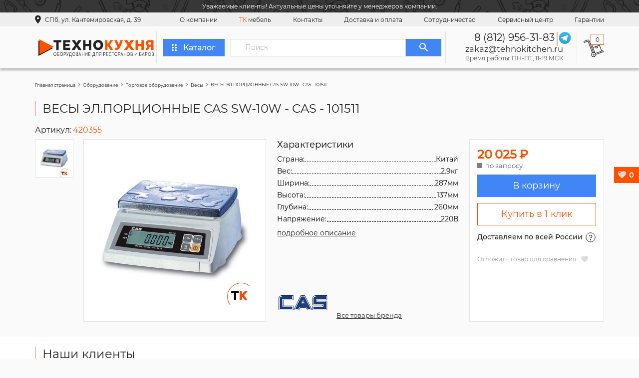

--- FILE ---
content_type: text/html; charset=UTF-8
request_url: https://tehnokitchen.ru/vesyi-el.porczionnyie-cas-sw-10w-cas-101511
body_size: 25907
content:
<!DOCTYPE html>
<html lang="ru">

<head>
    
        
    

        
    <meta name="yandex-verification" content="83743309b4d5613e" />
    <link rel="shortcut icon" href="/assets/template/img/fav.ico" type="image/x-icon">
    <meta charset="UTF-8">
    <base href="https://tehnokitchen.ru/">
    <meta name="format-detection" content="telephone=no">
    <meta name="viewport" content="width=device-width, initial-scale=1, shrink-to-fit=no, user-scalable=no">
    <link rel="preconnect" href="https://fonts.googleapis.com">
    <link rel="preconnect" href="https://fonts.gstatic.com" crossorigin>
    <link rel="icon" href="assets/template/images/fav.png" type="image/png">
    <link rel="preload" as="style" href="/assets/components/minishop2/css/web/lib/jquery.jgrowl.min.css">
    <link rel="preload" as="image" href="/assets/template/new/img/footer/footer-bg.jpg" />
    <link rel="preload" as="image" href="/assets/template/new/img/sliders/slider-bg.png" />
    
                        
            <title>ВЕСЫ ЭЛ.ПОРЦИОННЫЕ CAS SW-10W - CAS - 101511, арт. 420355 - купить в Санкт-Петербурге</title>
        <meta name="keywords" content="ВЕСЫ ЭЛ.ПОРЦИОННЫЕ CAS SW-10W - CAS - 101511">
        
                                                        
                
                
                                                                    
                                
                                                        
                                                                                    
                                                    
                                            <meta name="description" content="Купить ВЕСЫ ЭЛ.ПОРЦИОННЫЕ CAS SW-10W - CAS - 101511, арт. 420355 по выгодной цене в Санкт-Петербурге.  Подберем необходимые запчасти для cas. Гарантия: 6 месяцев. Доставка по всей России.">
    
            <meta property="og:title" content="ВЕСЫ ЭЛ.ПОРЦИОННЫЕ CAS SW-10W - CAS - 101511 описание, цены. Купить в ТехноКухня, доставка по всей России" />
        <meta property="og:image" content="https://tehnokitchen.ru/assets/uploads/products/420355/small/7a631f99b364249b16d6389fcd4e26c4.jpg" />
    
    <meta property="og:description" content="Купить ВЕСЫ ЭЛ.ПОРЦИОННЫЕ CAS SW-10W - CAS - 101511, арт. 420355 по выгодной цене в Санкт-Петербурге.  Подберем необходимые запчасти для cas. Гарантия: 6 месяцев. Доставка по всей России.">
    <meta property="og:locale" content="ru_RU" />
    <meta property="og:site_name" content="ТехноКухня" />

    <meta property="og:type" content="website" />
    <meta property="og:url" content="https://tehnokitchen.ru/vesyi-el.porczionnyie-cas-sw-10w-cas-101511" />     
    <link rel="stylesheet" type="text/css" href="/assets/template/styles.min.css?v=31012023.2">
    <script type="text/javascript">
        miniShop2Config = {
            "cssUrl": "\/assets\/components\/minishop2\/css\/web\/",
            "jsUrl": "\/assets\/components\/minishop2\/js\/web\/",
            "actionUrl": "\/assets\/components\/minishop2\/action.php",
            "ctx": "web",
            "close_all_message": "\u0437\u0430\u043a\u0440\u044b\u0442\u044c \u0432\u0441\u0435",
            "price_format": [2, ".", " "],
            "price_format_no_zeros": true,
            "weight_format": [3, ".", " "],
            "weight_format_no_zeros": true
        };
    </script>
    
<link rel="stylesheet" href="/assets/components/msfavorites/css/default.min.css?v=8ea31b73" type="text/css" />
<script type="text/javascript">msFavoritesConfig={"actionUrl":"\/assets\/components\/msfavorites\/action.php","ctx":"web","version":"2.0.14-beta"};</script>
<link rel="stylesheet" href="/assets/components/ms2gallery/css/web/default.css" type="text/css" />
</head>

<body>
    <div class="wrapper wrapper-page-product">
        
        <header id="header" class="header">
                            <div class="header-notification">
                    
                    <div class="container">Уважаемые клиенты! Актуальные цены уточняйте у менеджеров компании.</div>
                </div>
                        <div class="header__top">
                <div class="header__top__wr">
                    <div class="header__geo">
                        <div class="header__geo-img">
                            <img class="lazyload" data-src="assets/template/new/img/geo.png" alt="" width="12" height="18">
                            <noscript>
                            <img src="assets/template/new/img/geo.png" alt="" width="12" height="18">
                        </noscript>
                        </div>
                        <p class="mobile-hide">СПб, ул. Кантемировская, д. 39</p>
                        <p class="mobile-show">Санкт-Петербург</p>
                    </div>
                    <div class="mobile-header__menu">
                        
                        <div class="header__social-top">
                            
                            <span>Задайте нам вопросы в Telegram</span>
                            <a href="https://tlgg.ru/TK_SPb" class="header__social-top">
                                <img src="/assets/template/new/img/telegram.svg" alt="" width="24" height="24">
                            </a>
                        </div>
                        <div class="burger mobile-show">
                            <span></span>
                        </div>
                    </div>
                    <nav class="nav">
                        <a href="o-nas/" class="nav__link">О компании </a>
                        <a href="izgotovlenie-mebeli-na-zakaz/" class="nav__link"><span>ТК</span> мебель</a>
                        <a href="kontaktyi/" class="nav__link">Контакты</a>
                        <a href="dostavka/" class="nav__link">Доставка и оплата</a>
                        <a href="sotrudnichestvo" class="nav__link">Сотрудничество</a>
                        <a href="servis/" class="nav__link">Сервисный центр</a>
                        <a href="garantii" class="nav__link">Гарантии</a>
                    </nav>
                </div>
            </div>
            <div class="header__bot">
                <a href="/" class="header__logo" alt="оборудование для ресторанов, кафе и баров">
                    <div class="header__logo-img">
                        <img src="/assets/template/img/logo.svg" alt="оборудование для ресторанов, кафе и баров" title="оборудование для ресторанов, кафе и баров" />
                    </div>
                </a>
                <a href="oborudovanie-i-zapchasti/" class="header__catalog btn-blue">
                    <div class="header__catalog-img">
                        <svg width="10" height="15" viewBox="0 0 10 15" fill="none" xmlns="http://www.w3.org/2000/svg">
                        <path d="M4 12.75C4 13.7125 3.1 14.5 2 14.5C0.9 14.5 0 13.7125 0 12.75C0 11.7875 0.9 11 2 11C3.1 11 4 11.7875 4 12.75ZM2 5.75C0.9 5.75 0 6.5375 0 7.5C0 8.4625 0.9 9.25 2 9.25C3.1 9.25 4 8.4625 4 7.5C4 6.5375 3.1 5.75 2 5.75ZM2 0.5C0.9 0.5 0 1.2875 0 2.25C0 3.2125 0.9 4 2 4C3.1 4 4 3.2125 4 2.25C4 1.2875 3.1 0.5 2 0.5ZM8 4C9.1 4 10 3.2125 10 2.25C10 1.2875 9.1 0.5 8 0.5C6.9 0.5 6 1.2875 6 2.25C6 3.2125 6.9 4 8 4ZM8 5.75C6.9 5.75 6 6.5375 6 7.5C6 8.4625 6.9 9.25 8 9.25C9.1 9.25 10 8.4625 10 7.5C10 6.5375 9.1 5.75 8 5.75ZM8 11C6.9 11 6 11.7875 6 12.75C6 13.7125 6.9 14.5 8 14.5C9.1 14.5 10 13.7125 10 12.75C10 11.7875 9.1 11 8 11Z" fill="white"/>
                    </svg>
                    </div>
                    <p>Каталог</p>
                </a>
                <div class="header__catalog-menu hided">
                    <div class="catalog-menu-nav">
                        <a href="/zapchasti/" data-num="num-0" class="catalog-menu-nav__link active">
                            <p>Запасные части</p>
                        </a>
                                                <a href="oborudovanie-dlya-zavedenij-pitaniya/" data-num="num-1" class="catalog-menu-nav__link">
                                        <p>Оборудование для заведений питания</p>
                                    </a><a href="xolodilnoe-oborudovanie/" data-num="num-2" class="catalog-menu-nav__link">
                                        <p>Холодильное оборудование</p>
                                    </a><a href="pekarnya-konditerskij-czex-piczczeriya/" data-num="num-3" class="catalog-menu-nav__link">
                                        <p>Пекарня, кондитерский цех, пиццерия</p>
                                    </a><a href="myasopererabatyivayushhee-oborudovanie/" data-num="num-4" class="catalog-menu-nav__link">
                                        <p>Мясоперерабатывающее оборудование</p>
                                    </a><a href="pererabotka-ovoshhej-i-fruktov/" data-num="num-5" class="catalog-menu-nav__link">
                                        <p>Переработка овощей и фруктов</p>
                                    </a><a href="oborudovanie-dlya-fastfuda/" data-num="num-6" class="catalog-menu-nav__link">
                                        <p>Оборудование для фастфуда</p>
                                    </a><a href="barnoe-oborudovanie/" data-num="num-7" class="catalog-menu-nav__link">
                                        <p>Барное оборудование</p>
                                    </a><a href="barnyie-stojki-i-mebel/" data-num="num-8" class="catalog-menu-nav__link">
                                        <p>Барные стойки и мебель</p>
                                    </a><a href="oborudovanie-dlya-kejteringa/" data-num="num-9" class="catalog-menu-nav__link">
                                        <p>Оборудование для кейтеринга</p>
                                    </a><a href="upakovochnoe-oborudovanie1/" data-num="num-10" class="catalog-menu-nav__link">
                                        <p>Упаковочное оборудование</p>
                                    </a><a href="sanitarno-gigienicheskoe-oborudovanie/" data-num="num-11" class="catalog-menu-nav__link">
                                        <p>Санитарно-гигиеническое оборудование</p>
                                    </a><a href="torgovoe-oborudovanie/" data-num="num-12" class="catalog-menu-nav__link">
                                        <p>Торговое оборудование</p>
                                    </a><a href="nejtralnoe-oborudovanie-dlya-obshhepita/" data-num="num-13" class="catalog-menu-nav__link">
                                        <p>Нейтральное оборудование для общепита</p>
                                    </a><a href="posuda-i-predmetyi-servirovki/" data-num="num-14" class="catalog-menu-nav__link">
                                        <p>Посуда и предметы сервировки</p>
                                    </a><a href="naplitnaya-posuda-i-kuxonnyij-inventar/" data-num="num-15" class="catalog-menu-nav__link">
                                        <p>Наплитная посуда и кухонный инвентарь</p>
                                    </a><a href="ximchistki-i-prachechnyie/" data-num="num-16" class="catalog-menu-nav__link">
                                        <p>Химчистки и прачечные</p>
                                    </a><a href="nejtralnoe-oborudovanie" data-num="num-17" class="catalog-menu-nav__link">
                                        <p>Нейтральное оборудование</p>
                                    </a><a href="zapchasti" data-num="num-18" class="catalog-menu-nav__link">
                                        <p>Запчасти</p>
                                    </a>                    </div>
                    <div class="catalog-menu-tabs">
                        <div id="num-0" class="catalog-menu-tab active">
                            <div class="catalog-menu-tab__col catalog-menu-tab__col-first">
                                                                <div class="catalog-menu-tab__item">
                                                <a href="bloki-pitaniya/">Блоки питания</a>
                                            </div>
                                            <div class="catalog-menu-tab__item">
                                                <a href="knopki/">Кнопки</a>
                                            </div>
                                            <div class="catalog-menu-tab__item">
                                                <a href="nasosyi/">Насосы</a>
                                            </div>
                                            <div class="catalog-menu-tab__item">
                                                <a href="programmatoryi/">Программаторы</a>
                                            </div>
                                            <div class="catalog-menu-tab__item">
                                                <a href="tajmeryi/">Таймеры</a>
                                            </div>
                                            <div class="catalog-menu-tab__item">
                                                <a href="vtulki/">Втулки</a>
                                            </div>
                                            <div class="catalog-menu-tab__item">
                                                <a href="kompressoryi/">Компрессоры</a>
                                            </div>
                                            <div class="catalog-menu-tab__item">
                                                <a href="nozhi-i-shneki/">Ножи и шнеки</a>
                                            </div>
                                            <div class="catalog-menu-tab__item">
                                                <a href="rele/">Реле</a>
                                            </div>
                                            <div class="catalog-menu-tab__item">
                                                <a href="termozashhita/">Термозащита</a>
                                            </div>
                                            <div class="catalog-menu-tab__item">
                                                <a href="dvigateli/">Двигатели</a>
                                            </div>
                                            <div class="catalog-menu-tab__item">
                                                <a href="konforki/">Конфорки</a>
                                            </div>
                                            <div class="catalog-menu-tab__item">
                                                <a href="pereklyuchateli/">Переключатели</a>
                                            </div>
                                            <div class="catalog-menu-tab__item">
                                                <a href="ruchki/">Ручки</a>
                                            </div>
                                            <div class="catalog-menu-tab__item">
                                                <a href="termoparyi/">Термопары</a>
                                            </div>
                                            <div class="catalog-menu-tab__item">
                                                <a href="vyibrasyivateli-reshetki-diski/">Выбрасыватели, решетки, диски</a>
                                            </div>
                                            <div class="catalog-menu-tab__item">
                                                <a href="lampyi/">Лампы</a>
                                            </div>
                                            <div class="catalog-menu-tab__item">
                                                <a href="petli/">Петли</a>
                                            </div>
                                            <div class="catalog-menu-tab__item">
                                                <a href="salniki/">Сальники</a>
                                            </div>
                                            <div class="catalog-menu-tab__item">
                                                <a href="tenyi/">ТЭНы</a>
                                            </div>
                                            <div class="catalog-menu-tab__item">
                                                <a href="klapanyi/">Клапаны</a>
                                            </div>
                                            <div class="catalog-menu-tab__item">
                                                <a href="magnitnyie-puskateli/">Магнитные пускатели</a>
                                            </div>
                                            <div class="catalog-menu-tab__item">
                                                <a href="platyi/">Платы</a>
                                            </div>
                                            <div class="catalog-menu-tab__item">
                                                <a href="solenoidyi/">Соленоиды</a>
                                            </div>
                                            <div class="catalog-menu-tab__item">
                                                <a href="shesterni/">Шестерни</a>
                                            </div>
                                            <div class="catalog-menu-tab__item">
                                                <a href="stekla/">Стекла</a>
                                            </div>
                                            <div class="catalog-menu-tab__item">
                                                <a href="uplotneniya/">Уплотнения</a>
                                            </div>
                                            <div class="catalog-menu-tab__item">
                                                <a href="zapchasti-other/">Разное</a>
                                            </div>
                                                                        </div>
                            <div class="catalog-menu-tab__col catalog-menu-tab__col-second"></div>
                        </div>
                                                <div id="num-1" class="catalog-menu-tab  active ">
                                        <div class="catalog-menu-tab__col catalog-menu-tab__col-first">
                                            <div class="catalog-menu-tab__item">
                                        <a href="parokonvektomatyi/">Пароконвектоматы</a>
                                        <div class="catalog-menu-tab__item-list"><div class="catalog-menu-tab__item">
                                        <a href="parokonvektomatyi-gazovyie/">Газовые</a>
                                    </div>
                                    <div class="catalog-menu-tab__item">
                                        <a href="parokonvektomatyi-bojlernyie/">Бойлерные</a>
                                    </div>
                                    <div class="catalog-menu-tab__item">
                                        <a href="parokonvektomatyi-inzhektornyie/">Инжекторные</a>
                                    </div>
                                    <div class="catalog-menu-tab__item">
                                        <a href="parokonvektomatyi-elektricheskie/">Электрические</a>
                                    </div>
                                    </div>
                                    </div><div class="catalog-menu-tab__item">
                                        <a href="plityi/">Плиты</a>
                                        <div class="catalog-menu-tab__item-list"><div class="catalog-menu-tab__item">
                                        <a href="plityi-indukczionnyie/">Индукционные</a>
                                    </div>
                                    <div class="catalog-menu-tab__item">
                                        <a href="plityi-elektricheskie/">Электрические</a>
                                    </div>
                                    <div class="catalog-menu-tab__item">
                                        <a href="plityi-gazovyie/">Газовые</a>
                                    </div>
                                    </div>
                                    </div><div class="catalog-menu-tab__item">
                                        <a href="kotlyi-pishhevarochnyie/">Котлы пищеварочные</a>
                                    </div>
                                    <div class="catalog-menu-tab__item">
                                        <a href="linii-razdachi/">Линии раздачи</a>
                                        <div class="catalog-menu-tab__item-list"><div class="catalog-menu-tab__item">
                                        <a href="salat-baryi/">Салат-бары</a>
                                    </div>
                                    </div>
                                    </div><div class="catalog-menu-tab__item">
                                        <a href="posudomoechnyie-mashinyi/">Посудомоечные машины</a>
                                    </div>
                                    <div class="catalog-menu-tab__item">
                                        <a href="skovorodyi-elektricheskie/">Сковороды электрические</a>
                                    </div>
                                    <div class="catalog-menu-tab__item">
                                        <a href="marmityi-elektricheskie/">Мармиты</a>
                                    </div>
                                    <div class="catalog-menu-tab__item">
                                        <a href="grili-lavovyie-gazovyie/">Грили</a>
                                        <div class="catalog-menu-tab__item-list"><div class="catalog-menu-tab__item">
                                        <a href="grili-lavovyie/">Лавовые</a>
                                    </div>
                                    <div class="catalog-menu-tab__item">
                                        <a href="grili-lrolikovyie/">Роликовые</a>
                                    </div>
                                    <div class="catalog-menu-tab__item">
                                        <a href="press-grili/">Пресс-грили</a>
                                    </div>
                                    <div class="catalog-menu-tab__item">
                                        <a href="vaporo-grili1/">Вапоро-грили</a>
                                    </div>
                                    </div>
                                    </div><div class="catalog-menu-tab__item">
                                        <a href="frityurniczyi-napolnyie/">Фритюрницы</a>
                                    </div>
                                    <div class="catalog-menu-tab__item">
                                        <a href="makaronovarki/">Макароноварки</a>
                                    </div>
                                    <div class="catalog-menu-tab__item">
                                        <a href="oborudovanie-dlya-podogreva-pishhi/">Оборудование для подогрева пищи</a>
                                    </div>
                                    <div class="catalog-menu-tab__item">
                                        <a href="kipyatilniki/">Кипятильники</a>
                                    </div>
                                    <div class="catalog-menu-tab__item">
                                        <a href="shkafyi-zharochnyie/">Шкафы жарочные</a>
                                    </div>
                                    <div class="catalog-menu-tab__item">
                                        <a href="pechi-na-drevesnom-toplive/">Печи на древесном топливе</a>
                                    </div>
                                    <div class="catalog-menu-tab__item">
                                        <a href="zharochnyie-poverxnosti/">Жарочные поверхности</a>
                                    </div>
                                                                            </div>
                                        <div class="catalog-menu-tab__col catalog-menu-tab__col-second"></div>
                                    </div><div id="num-2" class="catalog-menu-tab  ">
                                        <div class="catalog-menu-tab__col catalog-menu-tab__col-first">
                                            <div class="catalog-menu-tab__item">
                                        <a href="vitrinyi/">Витрины</a>
                                    </div>
                                    <div class="catalog-menu-tab__item">
                                        <a href="lari/">Лари</a>
                                    </div>
                                    <div class="catalog-menu-tab__item">
                                        <a href="xolodilnyie-i-morozilnyie-shkafyi/">Холодильные и морозильные шкафы</a>
                                    </div>
                                    <div class="catalog-menu-tab__item">
                                        <a href="gorki-xolodilnyie/">Горки холодильные</a>
                                    </div>
                                    <div class="catalog-menu-tab__item">
                                        <a href="xolodilnyie-i-morozilnyie-stolyi/">Холодильные и морозильные столы</a>
                                    </div>
                                    <div class="catalog-menu-tab__item">
                                        <a href="bonetyi-xolodilnyie/">Бонеты холодильные</a>
                                    </div>
                                    <div class="catalog-menu-tab__item">
                                        <a href="xolodilnyie-kameryi/">Холодильные камеры</a>
                                    </div>
                                    <div class="catalog-menu-tab__item">
                                        <a href="ldogeneratoryi/">Льдогенераторы</a>
                                    </div>
                                    <div class="catalog-menu-tab__item">
                                        <a href="monobloki/">Моноблоки</a>
                                    </div>
                                    <div class="catalog-menu-tab__item">
                                        <a href="split-sistemyi/">Сплит-системы</a>
                                    </div>
                                    <div class="catalog-menu-tab__item">
                                        <a href="lari-bonetyi/">Лари-бонеты</a>
                                    </div>
                                                                            </div>
                                        <div class="catalog-menu-tab__col catalog-menu-tab__col-second"></div>
                                    </div><div id="num-3" class="catalog-menu-tab  ">
                                        <div class="catalog-menu-tab__col catalog-menu-tab__col-first">
                                            <div class="catalog-menu-tab__item">
                                        <a href="xlebopekarnyie-pechi/">Хлебопекарные печи</a>
                                    </div>
                                    <div class="catalog-menu-tab__item">
                                        <a href="pechi-dlya-piczczyi/">Печи для пиццы</a>
                                    </div>
                                    <div class="catalog-menu-tab__item">
                                        <a href="testomesyi/">Тестомесы</a>
                                    </div>
                                    <div class="catalog-menu-tab__item">
                                        <a href="mikseryi-planetarnyie/">Миксеры планетарные</a>
                                    </div>
                                    <div class="catalog-menu-tab__item">
                                        <a href="testodeliteli/">Тестоделители</a>
                                    </div>
                                    <div class="catalog-menu-tab__item">
                                        <a href="testozakatki/">Тестозакатки</a>
                                    </div>
                                    <div class="catalog-menu-tab__item">
                                        <a href="otsadochnyie-dozirovochnyie-apparatyi/">Отсадочные, дозировочные аппараты</a>
                                    </div>
                                    <div class="catalog-menu-tab__item">
                                        <a href="kremovarki-i-siropovarochnyie-kotlyi/">Кремоварки и сироповарочные котлы</a>
                                    </div>
                                    <div class="catalog-menu-tab__item">
                                        <a href="biskvitorezki/">Бисквиторезки</a>
                                    </div>
                                    <div class="catalog-menu-tab__item">
                                        <a href="xleborezki/">Хлеборезки</a>
                                    </div>
                                    <div class="catalog-menu-tab__item">
                                        <a href="testoraskatki/">Тестораскатки</a>
                                    </div>
                                    <div class="catalog-menu-tab__item">
                                        <a href="fermentaczionnyie-kameryi/">Ферментационные камеры</a>
                                    </div>
                                    <div class="catalog-menu-tab__item">
                                        <a href="testookrugliteli/">Тестоокруглители</a>
                                    </div>
                                    <div class="catalog-menu-tab__item">
                                        <a href="testodeliteli-okrugliteli/">Тестоделители-округлители</a>
                                    </div>
                                    <div class="catalog-menu-tab__item">
                                        <a href="syiroterki/">Сыротерки</a>
                                    </div>
                                    <div class="catalog-menu-tab__item">
                                        <a href="pressyi-dlya-piczczyi/">Прессы для пиццы</a>
                                    </div>
                                    <div class="catalog-menu-tab__item">
                                        <a href="oborudovanie-dlya-pastyi/">Оборудование для пасты</a>
                                    </div>
                                    <div class="catalog-menu-tab__item">
                                        <a href="protivni-formyi-reshetki-dlya-pechej/">Противни, формы, решетки для печей</a>
                                    </div>
                                    <div class="catalog-menu-tab__item">
                                        <a href="vspomogatelnoe-oborudovanie1/">Вспомогательное оборудование</a>
                                    </div>
                                    <div class="catalog-menu-tab__item">
                                        <a href="dekoriruyushhee-oborudovanie/">Декорирующее оборудование</a>
                                    </div>
                                    <div class="catalog-menu-tab__item">
                                        <a href="mukoproseivateli/">Мукопросеиватели</a>
                                    </div>
                                    <div class="catalog-menu-tab__item">
                                        <a href="tartaletniczyi-vafelniczyi/">Тарталетницы, вафельницы</a>
                                    </div>
                                    <div class="catalog-menu-tab__item">
                                        <a href="rasstoechnyie-shkafyi-i-kameryi/">Расстоечные шкафы и камеры</a>
                                    </div>
                                                                            </div>
                                        <div class="catalog-menu-tab__col catalog-menu-tab__col-second"></div>
                                    </div><div id="num-4" class="catalog-menu-tab  ">
                                        <div class="catalog-menu-tab__col catalog-menu-tab__col-first">
                                            <div class="catalog-menu-tab__item">
                                        <a href="volchki/">Волчки</a>
                                    </div>
                                    <div class="catalog-menu-tab__item">
                                        <a href="kutteryi/">Куттеры</a>
                                    </div>
                                    <div class="catalog-menu-tab__item">
                                        <a href="pilyi/">Пилы</a>
                                    </div>
                                    <div class="catalog-menu-tab__item">
                                        <a href="farshemeshalki/">Фаршемешалки</a>
                                    </div>
                                    <div class="catalog-menu-tab__item">
                                        <a href="inektoryi/">Инъекторы</a>
                                    </div>
                                    <div class="catalog-menu-tab__item">
                                        <a href="massazheryi/">Массажеры</a>
                                    </div>
                                    <div class="catalog-menu-tab__item">
                                        <a href="shpriczyi/">Шприцы</a>
                                    </div>
                                    <div class="catalog-menu-tab__item">
                                        <a href="termokameryi/">Термокамеры</a>
                                    </div>
                                    <div class="catalog-menu-tab__item">
                                        <a href="koptilni/">Коптильни</a>
                                    </div>
                                    <div class="catalog-menu-tab__item">
                                        <a href="universalnyie-kuxonnyie-mashinyi/">Универсальные кухонные машины</a>
                                    </div>
                                    <div class="catalog-menu-tab__item">
                                        <a href="myasorubki/">Мясорубки</a>
                                    </div>
                                    <div class="catalog-menu-tab__item">
                                        <a href="ryibochistki/">Рыбочистки</a>
                                    </div>
                                    <div class="catalog-menu-tab__item">
                                        <a href="marinatoryi/">Маринаторы</a>
                                    </div>
                                    <div class="catalog-menu-tab__item">
                                        <a href="oborudovanie-dlya-uboya/">Оборудование для убоя</a>
                                    </div>
                                    <div class="catalog-menu-tab__item">
                                        <a href="formovochnoe-oborudovanie/">Формовочное оборудование</a>
                                    </div>
                                    <div class="catalog-menu-tab__item">
                                        <a href="inventar/">Инвентарь</a>
                                    </div>
                                    <div class="catalog-menu-tab__item">
                                        <a href="slajseryi/">Слайсеры</a>
                                    </div>
                                    <div class="catalog-menu-tab__item">
                                        <a href="myasopressyi/">Мясопрессы</a>
                                    </div>
                                    <div class="catalog-menu-tab__item">
                                        <a href="mashinyi-panirovochnyie/">Машины панировочные</a>
                                    </div>
                                    <div class="catalog-menu-tab__item">
                                        <a href="mashinyi-dlya-narezki/">Машины для нарезки</a>
                                    </div>
                                    <div class="catalog-menu-tab__item">
                                        <a href="myasoryixliteli-tenderajzeryi/">Мясорыхлители (тендерайзеры)</a>
                                    </div>
                                    <div class="catalog-menu-tab__item">
                                        <a href="vspomogatelnoe-oborudovanie-1/">Вспомогательное оборудование</a>
                                    </div>
                                                                            </div>
                                        <div class="catalog-menu-tab__col catalog-menu-tab__col-second"></div>
                                    </div><div id="num-5" class="catalog-menu-tab  ">
                                        <div class="catalog-menu-tab__col catalog-menu-tab__col-first">
                                            <div class="catalog-menu-tab__item">
                                        <a href="ovoshherezki/">Овощерезки</a>
                                    </div>
                                    <div class="catalog-menu-tab__item">
                                        <a href="mashinyi-ovoshhemoechnyie/">Машины овощемоечные</a>
                                    </div>
                                    <div class="catalog-menu-tab__item">
                                        <a href="oborudovanie-dlya-sushki/">Оборудование для сушки</a>
                                    </div>
                                    <div class="catalog-menu-tab__item">
                                        <a href="oborudovanie-dlya-ochistki-kozhuryi/">Оборудование для очистки кожуры</a>
                                    </div>
                                    <div class="catalog-menu-tab__item">
                                        <a href="oborudovanie-dlya-narezki-i-izmelcheniya/">Оборудование для нарезки и измельчения</a>
                                    </div>
                                    <div class="catalog-menu-tab__item">
                                        <a href="dozatoryi-dlya-ovoshhej-i-fruktov/">Дозаторы для овощей и фруктов</a>
                                    </div>
                                    <div class="catalog-menu-tab__item">
                                        <a href="oborudovanie-dlya-sterilizaczii-i-pasterizaczii/">Оборудование для стерилизации и пастеризации</a>
                                    </div>
                                    <div class="catalog-menu-tab__item">
                                        <a href="kutteryi-ov/">Куттеры</a>
                                    </div>
                                    <div class="catalog-menu-tab__item">
                                        <a href="kartofelechistki/">Картофелечистки</a>
                                    </div>
                                    <div class="catalog-menu-tab__item">
                                        <a href="oborudovanie-dlya-transportirovki-i-inspekczii/">Оборудование для транспортировки и инспекции</a>
                                    </div>
                                    <div class="catalog-menu-tab__item">
                                        <a href="zagruzochnyie-ustrojstva/">Загрузочные устройства</a>
                                    </div>
                                    <div class="catalog-menu-tab__item">
                                        <a href="blikseryi-kuxonnyie-proczessoryi/">Бликсеры, кухонные процессоры</a>
                                    </div>
                                    <div class="catalog-menu-tab__item">
                                        <a href="mikseryi-ruchnyie-gomogenizatoryi/">Миксеры ручные (гомогенизаторы)</a>
                                    </div>
                                                                            </div>
                                        <div class="catalog-menu-tab__col catalog-menu-tab__col-second"></div>
                                    </div><div id="num-6" class="catalog-menu-tab  ">
                                        <div class="catalog-menu-tab__col catalog-menu-tab__col-first">
                                            <div class="catalog-menu-tab__item">
                                        <a href="frityurniczyi/">Фритюрницы</a>
                                    </div>
                                    <div class="catalog-menu-tab__item">
                                        <a href="grili/">Грили</a>
                                    </div>
                                    <div class="catalog-menu-tab__item">
                                        <a href="tosteryi/">Тостеры</a>
                                    </div>
                                    <div class="catalog-menu-tab__item">
                                        <a href="blinniczyi/">Блинницы</a>
                                    </div>
                                    <div class="catalog-menu-tab__item">
                                        <a href="vafelniczyi/">Вафельницы</a>
                                    </div>
                                    <div class="catalog-menu-tab__item">
                                        <a href="cheburechniczyi/">Чебуречницы</a>
                                    </div>
                                    <div class="catalog-menu-tab__item">
                                        <a href="apparatyi-dlya-xot-dogov/">Аппараты для хот-догов</a>
                                    </div>
                                    <div class="catalog-menu-tab__item">
                                        <a href="apparatyi-dlya-popkorna/">Аппараты для попкорна</a>
                                    </div>
                                    <div class="catalog-menu-tab__item">
                                        <a href="pechi-fastfud/">Печи фастфуд</a>
                                    </div>
                                    <div class="catalog-menu-tab__item">
                                        <a href="mangalyi/">Мангалы</a>
                                    </div>
                                    <div class="catalog-menu-tab__item">
                                        <a href="poverxnosti-zharochnyie-nastolnyie/">Поверхности жарочные настольные</a>
                                    </div>
                                    <div class="catalog-menu-tab__item">
                                        <a href="ponchikovyie-apparatyi/">Пончиковые аппараты</a>
                                    </div>
                                    <div class="catalog-menu-tab__item">
                                        <a href="risovarki/">Рисоварки</a>
                                    </div>
                                    <div class="catalog-menu-tab__item">
                                        <a href="marmityi-nastolnyie/">Мармиты настольные</a>
                                    </div>
                                    <div class="catalog-menu-tab__item">
                                        <a href="apparatyi-dlya-saxarnoj-vatyi/">Аппараты для сахарной ваты</a>
                                    </div>
                                    <div class="catalog-menu-tab__item">
                                        <a href="teplovyie-vitrinyi/">Тепловые витрины</a>
                                    </div>
                                                                            </div>
                                        <div class="catalog-menu-tab__col catalog-menu-tab__col-second"></div>
                                    </div><div id="num-7" class="catalog-menu-tab  ">
                                        <div class="catalog-menu-tab__col catalog-menu-tab__col-first">
                                            <div class="catalog-menu-tab__item">
                                        <a href="kofemashinyi/">Кофемашины</a>
                                    </div>
                                    <div class="catalog-menu-tab__item">
                                        <a href="blenderyi/">Блендеры</a>
                                    </div>
                                    <div class="catalog-menu-tab__item">
                                        <a href="mikseryi/">Миксеры</a>
                                    </div>
                                    <div class="catalog-menu-tab__item">
                                        <a href="sokovyizhimalki/">Соковыжималки</a>
                                    </div>
                                    <div class="catalog-menu-tab__item">
                                        <a href="frizeryi/">Фризеры</a>
                                    </div>
                                    <div class="catalog-menu-tab__item">
                                        <a href="granitoryi/">Граниторы</a>
                                    </div>
                                    <div class="catalog-menu-tab__item">
                                        <a href="vitrinyi-2/">Витрины</a>
                                    </div>
                                    <div class="catalog-menu-tab__item">
                                        <a href="kombajnyi/">Комбайны</a>
                                    </div>
                                    <div class="catalog-menu-tab__item">
                                        <a href="ldodrobiteli/">Льдодробители</a>
                                    </div>
                                    <div class="catalog-menu-tab__item">
                                        <a href="kofemolki/">Кофемолки</a>
                                    </div>
                                    <div class="catalog-menu-tab__item">
                                        <a href="apparatyi-dlya-goryachego-shokolada/">Аппараты для горячего шоколада</a>
                                    </div>
                                    <div class="catalog-menu-tab__item">
                                        <a href="kofevarki/">Кофеварки</a>
                                    </div>
                                    <div class="catalog-menu-tab__item">
                                        <a href="sokooxladiteli/">Сокоохладители</a>
                                    </div>
                                    <div class="catalog-menu-tab__item">
                                        <a href="dispanseryi-dlya-napitkov-i-sokov/">Диспансеры для напитков и соков</a>
                                    </div>
                                                                            </div>
                                        <div class="catalog-menu-tab__col catalog-menu-tab__col-second"></div>
                                    </div><div id="num-8" class="catalog-menu-tab  ">
                                        <div class="catalog-menu-tab__col catalog-menu-tab__col-first">
                                            <div class="catalog-menu-tab__item">
                                        <a href="stulya/">Стулья</a>
                                    </div>
                                    <div class="catalog-menu-tab__item">
                                        <a href="stoleshniczyi/">Столешницы</a>
                                    </div>
                                    <div class="catalog-menu-tab__item">
                                        <a href="barnyie-stojki/">Барные стойки</a>
                                    </div>
                                                                            </div>
                                        <div class="catalog-menu-tab__col catalog-menu-tab__col-second"></div>
                                    </div><div id="num-9" class="catalog-menu-tab  ">
                                        <div class="catalog-menu-tab__col catalog-menu-tab__col-first">
                                            <div class="catalog-menu-tab__item">
                                        <a href="termokontejneryi/">Термоконтейнеры</a>
                                    </div>
                                    <div class="catalog-menu-tab__item">
                                        <a href="termopodnosyi-i-termoboksyi/">Термоподносы и термобоксы</a>
                                    </div>
                                    <div class="catalog-menu-tab__item">
                                        <a href="telezhki-i-shpilki-plastikovyie/">Тележки и шпильки пластиковые</a>
                                    </div>
                                    <div class="catalog-menu-tab__item">
                                        <a href="kassetyi-dlya-mojki-i-xraneniya/">Кассеты для мойки и хранения</a>
                                    </div>
                                    <div class="catalog-menu-tab__item">
                                        <a href="sistemyi-xraneniya/">Системы хранения</a>
                                    </div>
                                                                            </div>
                                        <div class="catalog-menu-tab__col catalog-menu-tab__col-second"></div>
                                    </div><div id="num-10" class="catalog-menu-tab  ">
                                        <div class="catalog-menu-tab__col catalog-menu-tab__col-first">
                                            <div class="catalog-menu-tab__item">
                                        <a href="vakuumnyie-upakovshhiki/">Вакуумные упаковщики</a>
                                    </div>
                                    <div class="catalog-menu-tab__item">
                                        <a href="apparatyi-termousadochnyie/">Аппараты термоусадочные</a>
                                    </div>
                                    <div class="catalog-menu-tab__item">
                                        <a href="apparatyi-dlya-zapajki-lotkov/">Аппараты для запайки лотков</a>
                                    </div>
                                    <div class="catalog-menu-tab__item">
                                        <a href="svarshhiki-paketov/">Сварщики пакетов</a>
                                    </div>
                                    <div class="catalog-menu-tab__item">
                                        <a href="oborudovanie-markirovochnyie-i-etiketirovichnoe/">Оборудование маркировочные и этикетировичное</a>
                                    </div>
                                    <div class="catalog-menu-tab__item">
                                        <a href="mashinyi-upakovochnyie/">Машины упаковочные</a>
                                    </div>
                                    <div class="catalog-menu-tab__item">
                                        <a href="upakovshhiki-v-stretch-plenku/">Упаковщики в стретч-пленку</a>
                                    </div>
                                    <div class="catalog-menu-tab__item">
                                        <a href="rasxodnyie-materialyi-2/">Расходные материалы</a>
                                    </div>
                                                                            </div>
                                        <div class="catalog-menu-tab__col catalog-menu-tab__col-second"></div>
                                    </div><div id="num-11" class="catalog-menu-tab  ">
                                        <div class="catalog-menu-tab__col catalog-menu-tab__col-first">
                                            <div class="catalog-menu-tab__item">
                                        <a href="dispenseryi/">Диспенсеры</a>
                                    </div>
                                    <div class="catalog-menu-tab__item">
                                        <a href="moyushhie-sredstva/">Моющие средства</a>
                                    </div>
                                    <div class="catalog-menu-tab__item">
                                        <a href="elektrosushilki/">Электросушилки</a>
                                    </div>
                                    <div class="catalog-menu-tab__item">
                                        <a href="uborochnyij-inventar/">Уборочный инвентарь</a>
                                    </div>
                                    <div class="catalog-menu-tab__item">
                                        <a href="kontejneryi-dlya-musora/">Контейнеры для мусора</a>
                                    </div>
                                    <div class="catalog-menu-tab__item">
                                        <a href="baki-dlya-otxodov/">Баки для отходов</a>
                                    </div>
                                    <div class="catalog-menu-tab__item">
                                        <a href="fenyi/">Фены</a>
                                    </div>
                                    <div class="catalog-menu-tab__item">
                                        <a href="smesiteli/">Смесители</a>
                                    </div>
                                    <div class="catalog-menu-tab__item">
                                        <a href="telezhki-dlya-uborki/">Тележки для уборки</a>
                                    </div>
                                    <div class="catalog-menu-tab__item">
                                        <a href="sterilizatoryi-distillyatoryi/">Стерилизаторы, дистилляторы</a>
                                    </div>
                                    <div class="catalog-menu-tab__item">
                                        <a href="rasxodnyie-materialyi/">Расходные материалы</a>
                                    </div>
                                    <div class="catalog-menu-tab__item">
                                        <a href="vodoumyagchiteli/">Водоумягчители</a>
                                    </div>
                                    <div class="catalog-menu-tab__item">
                                        <a href="dushiruyushhie-ustrojstva/">Душирующие устройства</a>
                                    </div>
                                    <div class="catalog-menu-tab__item">
                                        <a href="lovushki-dlya-nasekomyix/">Ловушки для насекомых</a>
                                    </div>
                                    <div class="catalog-menu-tab__item">
                                        <a href="otpugivateli-gryizunov/">Отпугиватели грызунов</a>
                                    </div>
                                                                            </div>
                                        <div class="catalog-menu-tab__col catalog-menu-tab__col-second"></div>
                                    </div><div id="num-12" class="catalog-menu-tab  ">
                                        <div class="catalog-menu-tab__col catalog-menu-tab__col-first">
                                            <div class="catalog-menu-tab__item">
                                        <a href="torgovyie-stellazhi/">Торговые стеллажи</a>
                                    </div>
                                    <div class="catalog-menu-tab__item">
                                        <a href="ekonompaneli/">Экономпанели</a>
                                    </div>
                                    <div class="catalog-menu-tab__item">
                                        <a href="torgovaya-mebel/">Торговая мебель</a>
                                    </div>
                                    <div class="catalog-menu-tab__item">
                                        <a href="pokupatelskie-telezhki-i-korzinyi/">Покупательские тележки и корзины</a>
                                    </div>
                                    <div class="catalog-menu-tab__item">
                                        <a href="kassovyie-bloki/">Кассовые блоки</a>
                                    </div>
                                    <div class="catalog-menu-tab__item">
                                        <a href="vesyi/">Весы</a>
                                    </div>
                                    <div class="catalog-menu-tab__item">
                                        <a href="zerkala/">Зеркала</a>
                                    </div>
                                    <div class="catalog-menu-tab__item">
                                        <a href="sbornyie-konstrukczii/">Сборные конструкции</a>
                                    </div>
                                    <div class="catalog-menu-tab__item">
                                        <a href="etiket-pistoletyi/">Этикет-пистолеты</a>
                                    </div>
                                    <div class="catalog-menu-tab__item">
                                        <a href="izdeliya-iz-metallicheskoj-setki/">Изделия из металлической сетки</a>
                                    </div>
                                    <div class="catalog-menu-tab__item">
                                        <a href="sistemyi-orosheniya/">Системы орошения</a>
                                    </div>
                                    <div class="catalog-menu-tab__item">
                                        <a href="demonstraczionnyie-formyi/">Демонстрационные формы</a>
                                    </div>
                                    <div class="catalog-menu-tab__item">
                                        <a href="oborudovanie-dlya-prikassovoj-zonyi/">Оборудование для прикассовой зоны</a>
                                    </div>
                                    <div class="catalog-menu-tab__item">
                                        <a href="aksessuaryi-dlya-torgovyix-stellazhej/">Аксессуары для торговых стеллажей</a>
                                    </div>
                                                                            </div>
                                        <div class="catalog-menu-tab__col catalog-menu-tab__col-second"></div>
                                    </div><div id="num-13" class="catalog-menu-tab  ">
                                        <div class="catalog-menu-tab__col catalog-menu-tab__col-first">
                                            <div class="catalog-menu-tab__item">
                                        <a href="stolyi/">Столы</a>
                                    </div>
                                    <div class="catalog-menu-tab__item">
                                        <a href="stellazhi/">Стеллажи</a>
                                    </div>
                                    <div class="catalog-menu-tab__item">
                                        <a href="vyityazhnyie-zontyi/">Вытяжные зонты</a>
                                    </div>
                                    <div class="catalog-menu-tab__item">
                                        <a href="shkafyi/">Шкафы</a>
                                    </div>
                                    <div class="catalog-menu-tab__item">
                                        <a href="polki-nastennyie/">Полки настенные</a>
                                    </div>
                                    <div class="catalog-menu-tab__item">
                                        <a href="vannyi-moechnyie/">Ванны моечные</a>
                                    </div>
                                    <div class="catalog-menu-tab__item">
                                        <a href="rukomojniki/">Рукомойники</a>
                                    </div>
                                    <div class="catalog-menu-tab__item">
                                        <a href="telezhki/">Тележки</a>
                                    </div>
                                    <div class="catalog-menu-tab__item">
                                        <a href="podstavki-pod-oborudovanie/">Подставки под оборудование</a>
                                    </div>
                                                                            </div>
                                        <div class="catalog-menu-tab__col catalog-menu-tab__col-second"></div>
                                    </div><div id="num-14" class="catalog-menu-tab  ">
                                        <div class="catalog-menu-tab__col catalog-menu-tab__col-first">
                                            <div class="catalog-menu-tab__item">
                                        <a href="farfor/">Фарфор</a>
                                    </div>
                                    <div class="catalog-menu-tab__item">
                                        <a href="steklo/">Стекло</a>
                                    </div>
                                    <div class="catalog-menu-tab__item">
                                        <a href="melamin/">Меламин</a>
                                    </div>
                                    <div class="catalog-menu-tab__item">
                                        <a href="barnoe-steklo/">Барное стекло</a>
                                    </div>
                                    <div class="catalog-menu-tab__item">
                                        <a href="plastik/">Пластик</a>
                                    </div>
                                    <div class="catalog-menu-tab__item">
                                        <a href="stolovyie-priboryi/">Столовые приборы</a>
                                    </div>
                                    <div class="catalog-menu-tab__item">
                                        <a href="barnyij-inventar/">Барный инвентарь</a>
                                    </div>
                                    <div class="catalog-menu-tab__item">
                                        <a href="predmetyi-servirovki/">Предметы сервировки</a>
                                    </div>
                                                                            </div>
                                        <div class="catalog-menu-tab__col catalog-menu-tab__col-second"></div>
                                    </div><div id="num-15" class="catalog-menu-tab  ">
                                        <div class="catalog-menu-tab__col catalog-menu-tab__col-first">
                                            <div class="catalog-menu-tab__item">
                                        <a href="kastryuli/">Кастрюли</a>
                                    </div>
                                    <div class="catalog-menu-tab__item">
                                        <a href="gastroemkosti/">Гастроемкости</a>
                                    </div>
                                    <div class="catalog-menu-tab__item">
                                        <a href="skovorodyi/">Сковороды</a>
                                    </div>
                                    <div class="catalog-menu-tab__item">
                                        <a href="sotejniki/">Сотейники</a>
                                    </div>
                                    <div class="catalog-menu-tab__item">
                                        <a href="nozhi-i-aksessuaryi/">Ножи и аксессуары</a>
                                    </div>
                                    <div class="catalog-menu-tab__item">
                                        <a href="doski-razdelochnyie/">Доски разделочные</a>
                                    </div>
                                    <div class="catalog-menu-tab__item">
                                        <a href="kuxonnyij-inventar/">Кухонный инвентарь</a>
                                    </div>
                                    <div class="catalog-menu-tab__item">
                                        <a href="inventar-dlya-piczczerij/">Инвентарь для пиццерий</a>
                                    </div>
                                    <div class="catalog-menu-tab__item">
                                        <a href="durshlagi/">Дуршлаги</a>
                                    </div>
                                    <div class="catalog-menu-tab__item">
                                        <a href="kotlyi/">Котлы</a>
                                    </div>
                                    <div class="catalog-menu-tab__item">
                                        <a href="konditerskij-inventar/">Кондитерский инвентарь</a>
                                    </div>
                                    <div class="catalog-menu-tab__item">
                                        <a href="miski/">Миски</a>
                                    </div>
                                    <div class="catalog-menu-tab__item">
                                        <a href="sita/">Сита</a>
                                    </div>
                                    <div class="catalog-menu-tab__item">
                                        <a href="kontejneryi-dlya-xraneniya/">Контейнеры для хранения</a>
                                    </div>
                                                                            </div>
                                        <div class="catalog-menu-tab__col catalog-menu-tab__col-second"></div>
                                    </div><div id="num-16" class="catalog-menu-tab  ">
                                        <div class="catalog-menu-tab__col catalog-menu-tab__col-first">
                                            <div class="catalog-menu-tab__item">
                                        <a href="stiralno-sushilnyie-mashinyi/">Стирально-сушильные машины</a>
                                    </div>
                                    <div class="catalog-menu-tab__item">
                                        <a href="sushilnyie-mashinyi/">Сушильные машины</a>
                                    </div>
                                    <div class="catalog-menu-tab__item">
                                        <a href="gladilnoe-oborudovanie/">Гладильное оборудование</a>
                                    </div>
                                    <div class="catalog-menu-tab__item">
                                        <a href="upakovochnoe-oborudovanie-dlya-ximchistok-i-prachechnyix/">Упаковочное оборудование для химчисток и прачечных</a>
                                    </div>
                                    <div class="catalog-menu-tab__item">
                                        <a href="mashinyi-ximicheskoj-chistki/">Машины химической чистки</a>
                                    </div>
                                    <div class="catalog-menu-tab__item">
                                        <a href="moyushhie-sredstva-i-doziruyushhie-sistemyi/">Моющие средства и дозирующие системы</a>
                                    </div>
                                    <div class="catalog-menu-tab__item">
                                        <a href="vspomogatelnoe-oborudovanie-dlya-ximchistok/">Вспомогательное оборудование для химчисток</a>
                                    </div>
                                    <div class="catalog-menu-tab__item">
                                        <a href="oborudovanie-dlya-vto-finishnoe/">Оборудование для ВТО (Финишное)</a>
                                    </div>
                                    <div class="catalog-menu-tab__item">
                                        <a href="promyishlennyie-stiralnyie-mashinyi/">Промышленные стиральные машины</a>
                                    </div>
                                    <div class="catalog-menu-tab__item">
                                        <a href="upakovochnoe-oborudovanie/">Упаковочное оборудование</a>
                                    </div>
                                    <div class="catalog-menu-tab__item">
                                        <a href="vspomogatelnoe-oborudovanie/">Вспомогательное оборудование</a>
                                    </div>
                                                                            </div>
                                        <div class="catalog-menu-tab__col catalog-menu-tab__col-second"></div>
                                    </div><div class="catalog-menu-tab__item">
                                        <a href="zapchasti-po-brendam-1/">Запчасти по брендам</a>
                                    </div>
                                                        </div>
                </div>

                <form action="poisk/" method="get" class="header__search">
    <input placeholder="Поиск" type="text" name="query" value="">
    <div class="header__search-submenu">
        
    </div>
    <button id="search" type="submit" class="header__search-btn btn-blue">
        <div class="header__search-btn-img">
            <svg width="18" height="18" viewBox="0 0 18 18" fill="none" xmlns="http://www.w3.org/2000/svg">
                <path d="M12.5 11H11.71L11.43 10.73C12.41 9.59 13 8.11 13 6.5C13 2.91 10.09 0 6.5 0C2.91 0 0 2.91 0 6.5C0 10.09 2.91 13 6.5 13C8.11 13 9.59 12.41 10.73 11.43L11 11.71V12.5L16 17.49L17.49 16L12.5 11ZM6.5 11C4.01 11 2 8.99 2 6.5C2 4.01 4.01 2 6.5 2C8.99 2 11 4.01 11 6.5C11 8.99 8.99 11 6.5 11Z" fill="white"/>
            </svg>
        </div>
    </button>
    <button id="show" class="header__search-btn btn-blue">
        <div class="header__search-btn-img">
            <svg width="18" height="18" viewBox="0 0 18 18" fill="none" xmlns="http://www.w3.org/2000/svg">
                <path d="M12.5 11H11.71L11.43 10.73C12.41 9.59 13 8.11 13 6.5C13 2.91 10.09 0 6.5 0C2.91 0 0 2.91 0 6.5C0 10.09 2.91 13 6.5 13C8.11 13 9.59 12.41 10.73 11.43L11 11.71V12.5L16 17.49L17.49 16L12.5 11ZM6.5 11C4.01 11 2 8.99 2 6.5C2 4.01 4.01 2 6.5 2C8.99 2 11 4.01 11 6.5C11 8.99 8.99 11 6.5 11Z" fill="white"/>
            </svg>
        </div>
    </button>
</form>
                <div class="header__contacts">
                    <div class="header__number">
                        <a href="tel:88129563183">8 (812) 956-31-83</a>
                        <a href="https://tlgg.ru/TK_SPb" class="header__social">
                            <img src="/assets/template/new/img/telegram.svg" alt="" width="24" height="24">
                        </a>
                        
                    </div>
                    <a href="mailto:zakaz@tehnokitchen.ru" class="header__mail">zakaz@tehnokitchen.ru</a>
                    <div class="header__time">
                        <p>Время работы: ПН-ПТ, 11-19 МСК</p>
                    </div>
                </div>

                <div class="header__basket " id="msMiniCart">
    <a href="#" class="header__basket-img">
        <img src="/assets/template/new/img/header/basket.svg" height="40" width="40">
        
    </a>
    <span class="header__basket-count ms2_total_count">0</span>
    <div class="basket-menu">
                <div class="basket-menu__title">
                    <p>В вашей корзине:</p>
                </div>
                <div class="tc-items" id="mc-dynamic">
                                    </div>
                <div class="basket-menu__empty">
                    Ничего нет
                </div>
                <a href="korzina/" class="basket-menu__link btn-orange">
                    Перейти в корзину
                </a>
            </div></div>            </div>
        </header>
        

        
    
    
    
    <section class="commodity first" itemscope itemtype="http://schema.org/Product">
        <div class="container">
            <div class="crumbs" itemscope itemtype="http://schema.org/BreadcrumbList"><span itemprop="itemListElement" itemscope itemtype="http://schema.org/ListItem">
            <a itemprop="item" class="crumbs__link" href="/">
                Главная страница                <meta itemprop="name" content="Главная страница" />
                <meta itemprop="position" content="1" />
            </a>
        </span><div class="crumbs__arrow"><svg width="5" height="9" viewBox="0 0 5 9" fill="none" xmlns="http://www.w3.org/2000/svg"><path d="M0.368652 7.36875L3.23115 4.5L0.368652 1.63125L1.2499 0.75L4.9999 4.5L1.2499 8.25L0.368652 7.36875Z" fill="#888888"/></svg></div><span itemprop="itemListElement" itemscope itemtype="http://schema.org/ListItem">
            <a itemprop="item" class="crumbs__link" href="oborudovanie-i-zapchasti/">
                Оборудование                <meta itemprop="name" content="Оборудование" />
                <meta itemprop="position" content="2" />
            </a>
        </span><div class="crumbs__arrow"><svg width="5" height="9" viewBox="0 0 5 9" fill="none" xmlns="http://www.w3.org/2000/svg"><path d="M0.368652 7.36875L3.23115 4.5L0.368652 1.63125L1.2499 0.75L4.9999 4.5L1.2499 8.25L0.368652 7.36875Z" fill="#888888"/></svg></div><span itemprop="itemListElement" itemscope itemtype="http://schema.org/ListItem">
            <a itemprop="item" class="crumbs__link" href="torgovoe-oborudovanie/">
                Торговое оборудование                <meta itemprop="name" content="Торговое оборудование" />
                <meta itemprop="position" content="3" />
            </a>
        </span><div class="crumbs__arrow"><svg width="5" height="9" viewBox="0 0 5 9" fill="none" xmlns="http://www.w3.org/2000/svg"><path d="M0.368652 7.36875L3.23115 4.5L0.368652 1.63125L1.2499 0.75L4.9999 4.5L1.2499 8.25L0.368652 7.36875Z" fill="#888888"/></svg></div><span itemprop="itemListElement" itemscope itemtype="http://schema.org/ListItem">
            <a itemprop="item" class="crumbs__link" href="vesyi/">
                Весы                <meta itemprop="name" content="Весы" />
                <meta itemprop="position" content="4" />
            </a>
        </span>
        <div class="crumbs__arrow"><svg width="5" height="9" viewBox="0 0 5 9" fill="none" xmlns="http://www.w3.org/2000/svg"><path d="M0.368652 7.36875L3.23115 4.5L0.368652 1.63125L1.2499 0.75L4.9999 4.5L1.2499 8.25L0.368652 7.36875Z" fill="#888888"/></svg></div>
        <p class="crumbs__link">ВЕСЫ ЭЛ.ПОРЦИОННЫЕ CAS SW-10W - CAS - 101511</p></div>            <h1 itemprop="name">ВЕСЫ ЭЛ.ПОРЦИОННЫЕ CAS SW-10W - CAS - 101511</h1>
            <link itemprop="url" href="https://tehnokitchen.ru/vesyi-el.porczionnyie-cas-sw-10w-cas-101511">                 <meta itemprop="brand" content="cas" />             <meta itemprop="model" content="420355" />
            <meta itemprop="description" content="ВЕСЫ ЭЛ.ПОРЦИОННЫЕ CAS SW-10W - CAS - 101511 описание, цены в интернет-магазине ТехноКухня. Доставка по всей России." />
            <p class="commodity__article">
                Артикул: <span> 420355</span>

                
            </p>
            <div class="commodity__inner">
                <div class="commodity__preview">
                    <div class="commodity__preview-icons">
                                                                                                                                            <a href="#" class="commodity__preview-icon">
            <img class="lazyload" data-fullsrc="/assets/cache_image/assets/uploads/products/420355/7a631f99b364249b16d6389fcd4e26c4_0x0_f36.jpg" data-src="/assets/uploads/products/420355/small/7a631f99b364249b16d6389fcd4e26c4.jpg" alt="ВЕСЫ ЭЛ.ПОРЦИОННЫЕ CAS SW-10W - CAS - 101511 фото 1" itemprop="image">
            <noscript>
                <img src="/assets/uploads/products/420355/small/7a631f99b364249b16d6389fcd4e26c4.jpg" alt="ВЕСЫ ЭЛ.ПОРЦИОННЫЕ CAS SW-10W - CAS - 101511 фото 1">
            </noscript>
        </a>
                                                </div>
                    <div class="commodity__preview-img">
                                                                                                                                                                                                            <img src="/assets/cache_image/assets/uploads/products/420355/7a631f99b364249b16d6389fcd4e26c4_720x0_2a7.jpg"  alt="ВЕСЫ ЭЛ.ПОРЦИОННЫЕ CAS SW-10W - CAS - 101511">
                                                                        </div>
                </div>
                <div class="commodity__stats">
                    <div class="commodity__stats-info">
                        <div class="commodity__stats-title">
                            <p>Характеристики</p>
                        </div>
                        <ul>
                                                            <li class="commodity__stats-item">
                                    <p>Страна:</p>
                                    <p style="text-transform:capitalize">китай</p>
                                </li>
                                                             <li class="commodity__stats-item">
                                    <p>Вес:</p>
                                    <p>2.9кг</p>
                                </li>
                                                             <li class="commodity__stats-item">
                                    <p>Ширина:</p>
                                    <p>287мм</p>
                                </li>
                                                             <li class="commodity__stats-item">
                                    <p>Высота:</p>
                                    <p>137мм</p>
                                </li>
                                                             <li class="commodity__stats-item">
                                    <p>Глубина:</p>
                                    <p>260мм</p>
                                </li>
                                                             <li class="commodity__stats-item">
                                    <p>Напряжение:</p>
                                    <p>220В</p>
                                </li>
                                                    </ul>
                        <a href="#docsDescp" class="commodity__stats-link">подробное описание</a>
                    </div>
                                            <div class="commodity__stats-brand">
                                                            <a href="cas" class="commodity__stats-brand__img">
                                    <img class="lazyload" data-src="/assets/cache_image/assets/brand/396_180x0_dae.png" alt="">
                                </a>
                                                        
                            <div class="commodity__stats-brand__links">
                                <a href="/cas" class="commodity__stats-brand__link">Все товары бренда</a>
                                                            </div>
                        </div>
                                    </div>

                
                    <div class="commodity__card" itemprop="offers" itemscope itemtype="http://schema.org/Offer">

                        <meta itemprop="priceCurrency" content="RUB">
                        <meta itemprop="price" content="20 025">
                        <div class="commodity__card-top">
                                                            <p class="commodity__card-top-price">20 025 &#8381;</p>
                                                                    <p class="commodity__card-top-price"></p>
                                                            
                            

                            <div class="commodity__card-top-info">
                                <div class="commodity__card-top-info__item">
                                    
                                    
                                                                                                                                                                        <span style="background:#7e7e7e"></span>
                                                <p>по запросу</p>
                                                                                                                                                        </div>
                                
                            </div>
                        </div>
                                                    <div class="commodity__card-btns ms2_form_container">
                                <a href="#" class="btn-blue" data-ms2form-submit=".ms2_form_container">
                                    <p>В корзину</p>
                                </a>
                                                                    <a href="#" class="commodity__card-btn btn-orange oneclick-js" data-name="ВЕСЫ ЭЛ.ПОРЦИОННЫЕ CAS SW-10W - CAS - 101511" data-id="420355" data-image="/assets/uploads/products/420355/small/7a631f99b364249b16d6389fcd4e26c4.jpg">Купить в 1 клик</a>
                                                                <form class="ms2_form" method="post" style="display: none">
                                    <input type="hidden" name="id" value="420355">
                                    <input type="hidden" name="count" value="1">
                                    <button type="submit" class="btn btn-default" name="ms2_action" value="cart/add">
                                        <i class="glyphicon glyphicon-barcode"></i> Добавить в корзину
                                    </button>
                                </form>
                            </div>
                                                                            <link itemprop="availability" href="http://schema.org/PreOrder">
                                                <div class="commodity__card-delivery">
                            <div class="commodity__card-delivery-title">
                                <p class="card-delivery-title">Доставляем по всей России</p>
                                <span>
                                <svg width="22" height="22" viewBox="0 0 22 22" fill="none" xmlns="http://www.w3.org/2000/svg">
                                    <path d="M10.9997 20.1667C16.0623 20.1667 20.1663 16.0626 20.1663 11C20.1663 5.9374 16.0623 1.83334 10.9997 1.83334C5.93706 1.83334 1.83301 5.9374 1.83301 11C1.83301 16.0626 5.93706 20.1667 10.9997 20.1667Z" fill="#F8F8F8" fill-opacity="0.9" stroke="#222222" stroke-linecap="round" stroke-linejoin="round"/>
                                    <path d="M8.33203 8.25C8.54754 7.63737 8.97292 7.12077 9.53282 6.79171C10.0927 6.46265 10.751 6.34236 11.3911 6.45216C12.0312 6.56195 12.6118 6.89473 13.03 7.39157C13.4483 7.88841 13.6772 8.51723 13.6762 9.16667C13.6762 11 10.9262 11.9167 10.9262 11.9167" stroke="#222222" stroke-width="1.2" stroke-linecap="round" stroke-linejoin="round"/>
                                    <path d="M11 15.5833H11.01" stroke="#222222" stroke-width="2" stroke-linecap="round" stroke-linejoin="round"/>
                                </svg>
                            </span>
                                <div class="commodity__card-delivery-info">
                                    <div class="commodity__card-delivery-info-top">
                                        <p>Условия доставки</p>
                                        <p>Доставка грузов до пункта выдачи в вашем городе – от 480 рублей</p>
                                        <p>Доставка грузов до адреса в вашем городе – от 680 рублей</p>
                                        <p>Точную стоимость и сроки доставки вам рассчитает менеджер по запросу на почту</p>
                                    </div>
                                    <div class="commodity__card-delivery-info-middle">
                                        <p>Для этого необходимо в заявке указать:</p>
                                        <p>1) Какой товар необходимо доставить</p>
                                        <p>2) В какой город необходимо доставить</p>
                                        <p>3) Необходима доставка до пункта выдачи или до вашего адреса</p>
                                    </div>
                                </div>
                            </div>
                        </div>

                        <a href="#" class="card-like msfavorites" data-click data-data-id="420355" data-data-list="default">
                            <div class="card-like-text-add">
                                Отложить товар для сравнения
                            </div>
                            <div class="card-like-text-remove">
                                Убрать
                            </div>
                            <div class="card-like-logo"></div>
                        </a>
                    </div>
                            </div>
        </div>
    </section>

    

    <section class="partners">
        <div class="container">
            <h2>Наши клиенты</h2>
            <div class="partners-wr">
                <div class="partners__inner owl-carousel">
                                            <div class="partners__item">
                            <a href="#" class="partners__item-img">
                                <img class="owl-lazy" data-src="assets/template/new/img/partners/lotte.png" alt="">
                            </a>
                            <div class="partners__item-name">
                                <p>Lotte Hotel 5 звезд<br/> Гостиница</p>
                            </div>
                        </div>
                                            <div class="partners__item">
                            <a href="#" class="partners__item-img">
                                <img class="owl-lazy" data-src="assets/uploads/tv/368831/2020-07-14-wa3lvb.png" alt="">
                            </a>
                            <div class="partners__item-name">
                                <p>Бары и рестораны «СЧАСТЬЕ»</p>
                            </div>
                        </div>
                                            <div class="partners__item">
                            <a href="https://sever-metropol.ru/" class="partners__item-img">
                                <img class="owl-lazy" data-src="assets/template/new/img/partners/sever.png" alt="">
                            </a>
                            <div class="partners__item-name">
                                <p>Кондитерское производство «Север-Метрополь»</p>
                            </div>
                        </div>
                                            <div class="partners__item">
                            <a href="#" class="partners__item-img">
                                <img class="owl-lazy" data-src="assets/template/new/img/partners/5.jpg" alt="">
                            </a>
                            <div class="partners__item-name">
                                <p>Булочные Ф. Вольчека</p>
                            </div>
                        </div>
                                            <div class="partners__item">
                            <a href="#" class="partners__item-img">
                                <img class="owl-lazy" data-src="/assets/template/new/img/partners/2.png" alt="">
                            </a>
                            <div class="partners__item-name">
                                <p>Комплексное оснащение столовых ООО “Торговый Дом Балтийский Берег”</p>
                            </div>
                        </div>
                                            <div class="partners__item">
                            <a href="#" class="partners__item-img">
                                <img class="owl-lazy" data-src="assets/uploads/tv/368831/2020-07-14-fsig8c.png" alt="">
                            </a>
                            <div class="partners__item-name">
                                <p>Диаконт</p>
                            </div>
                        </div>
                                            <div class="partners__item">
                            <a href="#" class="partners__item-img">
                                <img class="owl-lazy" data-src="/assets/template/new/img/partners/1.png" alt="">
                            </a>
                            <div class="partners__item-name">
                                <p>Комплексное оснащение столовой ПАО «Моспромтранспроект»</p>
                            </div>
                        </div>
                                            <div class="partners__item">
                            <a href="#" class="partners__item-img">
                                <img class="owl-lazy" data-src="/assets/template/new/img/partners/3.png" alt="">
                            </a>
                            <div class="partners__item-name">
                                <p>Сервисное обслуживание “Food Service Company”</p>
                            </div>
                        </div>
                                            <div class="partners__item">
                            <a href="#" class="partners__item-img">
                                <img class="owl-lazy" data-src="/assets/template/new/img/partners/4.png" alt="">
                            </a>
                            <div class="partners__item-name">
                                <p>Комплексное оснащение банного клуба “Аквелия”</p>
                            </div>
                        </div>
                                    </div>
            </div>
        </div>
    </section>

    
    <div id="docsDescp" class="docs">
        <div class="container">
            <div class="docs-top">
                <a data-docs="description" class="docs__tab-link active" href="#">Описание</a>
                            </div>
            <div id="documents" class="docs__area active">
                                                                            <p>ВЕСЫ ЭЛ.ПОРЦИОННЫЕ CAS SW-10W - CAS - 101511 привезем под заказ. Обратите внимание, что на заказные товары у нас бывают еще более выгодные цены. Экономично и оперативно доставляем во все регионы, как до пунктов выдачи, так и до вашего адреса!</p>
                                                    10кг/5г,автономные,платф 247х195,  влагозащит.                                    <p>Фирма CAS  при правильном использовании не допускает поломок и вы можете не бояться, что процесс приготовления прервётся на неопределенный срок.</p>

                    <p>Если ваше оборудование не новое, и оно все же сломалось, то в наличии всегда находится <a style="text-decoration:underline;color:#0168b8" href="zapchasti/">складской запас основных запасных частей</a>                        и комплектующих, а чего нет, сможем быстро и по хорошей цене привезти, так как имеем прямые поставки и на заказные позиции зачастую цены еще ниже!</p>
                            </div>

                    </div>
    </div>
                                   <section class="sellout">
            <div class="container">
                <h2>За ту же цену</h2>
                <div class="sellout__inner owl-carousel">
                    
    

<div class="product">
    <div class="product__inner">
        <div class="product__header">
            <div class="product__header-availability">
                                    
                    
                                                                                                        <div class="square" style="background:#7e7e7e;"></div>
                                <p>по запросу</p>
                                                                                                    </div>
            <div class="product__header-article">
                <p> <span>артикул:</span><span>Арт</span> 420355</p>
            </div>
            <a href="#" class="card-like msfavorites" data-click data-data-id="420355" data-data-list="default">
                <div class="card-like-logo"></div>
            </a>
        </div>
        <a href="vesyi-el.porczionnyie-cas-sw-10w-cas-101511" class="product__img">
                        <img class="lazyload" data-src="/assets/uploads/products/420355/small/7a631f99b364249b16d6389fcd4e26c4.jpg?v=1" alt="">
        </a>
        <div class="product__info">
            <div class="product__info-name">
                <p><a href="vesyi-el.porczionnyie-cas-sw-10w-cas-101511">ВЕСЫ ЭЛ.ПОРЦИОННЫЕ CAS SW-10W - CAS - 101511</a></p>
            </div>
        </div>

        <div class="product__btns ms2_form_container">
                                                <div class="product__info-price">
                        <p>20 025 &#8381;</p>
                                                    <p class="pseudo-old-price">&nbsp;</p>
                                            </div>
                                                                            <a href="#" class="product__btn btn-orange oneclick-js" data-name="ВЕСЫ ЭЛ.ПОРЦИОННЫЕ CAS SW-10W - CAS - 101511" data-id="420355"
                        data-image="/assets/uploads/products/420355/small/7a631f99b364249b16d6389fcd4e26c4.jpg?v=1">Купить в 1 клик</a>
                                        <a href="#" class="product__btn btn-blue" data-ms2form-submit=".ms2_form_container">
                        <p>В корзину</p>
                        <svg width="24" height="24" viewBox="0 0 24 24" fill="none" xmlns="http://www.w3.org/2000/svg">
                            <path
                                d="M19 3H5C3.89543 3 3 3.89543 3 5V19C3 20.1046 3.89543 21 5 21H19C20.1046 21 21 20.1046 21 19V5C21 3.89543 20.1046 3 19 3Z"
                                stroke="white" stroke-linecap="round" stroke-linejoin="round" />
                            <path d="M12 8V16" stroke="white" stroke-width="1.5" stroke-linecap="round" stroke-linejoin="round" />
                            <path d="M8 12H16" stroke="white" stroke-width="1.5" stroke-linecap="round" stroke-linejoin="round" />
                        </svg>
                    </a>
                    <form class="ms2_form" method="post" style="display: none">
                        <input type="hidden" name="id" value="420355">
                        <input type="hidden" name="count" value="1">
                        <button type="submit" class="btn btn-default" name="ms2_action" value="cart/add">
                            <i class="glyphicon glyphicon-barcode"></i> Добавить в корзину
                        </button>
                    </form>
                                    </div>
    </div>
</div>

    

<div class="product">
    <div class="product__inner">
        <div class="product__header">
            <div class="product__header-availability">
                                    
                    
                                                                                                        <div class="square" style="background:#7e7e7e;"></div>
                                <p>по запросу</p>
                                                                                                    </div>
            <div class="product__header-article">
                <p> <span>артикул:</span><span>Арт</span> 420356</p>
            </div>
            <a href="#" class="card-like msfavorites" data-click data-data-id="420356" data-data-list="default">
                <div class="card-like-logo"></div>
            </a>
        </div>
        <a href="vesyi-el.porczionnyie-cas-sw-10w-dd-dva-disp-cas-187687" class="product__img">
                        <img class="lazyload" data-src="/assets/uploads/products/420356/small/2a6ec6eb3145f1e397dd155ba8b19a1d.jpg?v=1" alt="">
        </a>
        <div class="product__info">
            <div class="product__info-name">
                <p><a href="vesyi-el.porczionnyie-cas-sw-10w-dd-dva-disp-cas-187687">ВЕСЫ ЭЛ.ПОРЦИОННЫЕ CAS SW-10W (DD) ДВА ДИСП - CAS - 187687</a></p>
            </div>
        </div>

        <div class="product__btns ms2_form_container">
                                                <div class="product__info-price">
                        <p>21 038 &#8381;</p>
                                                    <p class="pseudo-old-price">&nbsp;</p>
                                            </div>
                                                                            <a href="#" class="product__btn btn-orange oneclick-js" data-name="ВЕСЫ ЭЛ.ПОРЦИОННЫЕ CAS SW-10W (DD) ДВА ДИСП - CAS - 187687" data-id="420356"
                        data-image="/assets/uploads/products/420356/small/2a6ec6eb3145f1e397dd155ba8b19a1d.jpg?v=1">Купить в 1 клик</a>
                                        <a href="#" class="product__btn btn-blue" data-ms2form-submit=".ms2_form_container">
                        <p>В корзину</p>
                        <svg width="24" height="24" viewBox="0 0 24 24" fill="none" xmlns="http://www.w3.org/2000/svg">
                            <path
                                d="M19 3H5C3.89543 3 3 3.89543 3 5V19C3 20.1046 3.89543 21 5 21H19C20.1046 21 21 20.1046 21 19V5C21 3.89543 20.1046 3 19 3Z"
                                stroke="white" stroke-linecap="round" stroke-linejoin="round" />
                            <path d="M12 8V16" stroke="white" stroke-width="1.5" stroke-linecap="round" stroke-linejoin="round" />
                            <path d="M8 12H16" stroke="white" stroke-width="1.5" stroke-linecap="round" stroke-linejoin="round" />
                        </svg>
                    </a>
                    <form class="ms2_form" method="post" style="display: none">
                        <input type="hidden" name="id" value="420356">
                        <input type="hidden" name="count" value="1">
                        <button type="submit" class="btn btn-default" name="ms2_action" value="cart/add">
                            <i class="glyphicon glyphicon-barcode"></i> Добавить в корзину
                        </button>
                    </form>
                                    </div>
    </div>
</div>

    

<div class="product">
    <div class="product__inner">
        <div class="product__header">
            <div class="product__header-availability">
                                    
                    
                                                                                                        <div class="square" style="background:#7e7e7e;"></div>
                                <p>по запросу</p>
                                                                                                    </div>
            <div class="product__header-article">
                <p> <span>артикул:</span><span>Арт</span> 420357</p>
            </div>
            <a href="#" class="card-like msfavorites" data-click data-data-id="420357" data-data-list="default">
                <div class="card-like-logo"></div>
            </a>
        </div>
        <a href="vesyi-el.porczionnyie-cas-sw-20w-cas-101512" class="product__img">
                        <img class="lazyload" data-src="/assets/uploads/products/420357/small/c0175a0f6348a61475ab4941eb34767c.jpg?v=1" alt="">
        </a>
        <div class="product__info">
            <div class="product__info-name">
                <p><a href="vesyi-el.porczionnyie-cas-sw-20w-cas-101512">ВЕСЫ ЭЛ.ПОРЦИОННЫЕ CAS SW-20W - CAS - 101512</a></p>
            </div>
        </div>

        <div class="product__btns ms2_form_container">
                                                <div class="product__info-price">
                        <p>20 025 &#8381;</p>
                                                    <p class="pseudo-old-price">&nbsp;</p>
                                            </div>
                                                                            <a href="#" class="product__btn btn-orange oneclick-js" data-name="ВЕСЫ ЭЛ.ПОРЦИОННЫЕ CAS SW-20W - CAS - 101512" data-id="420357"
                        data-image="/assets/uploads/products/420357/small/c0175a0f6348a61475ab4941eb34767c.jpg?v=1">Купить в 1 клик</a>
                                        <a href="#" class="product__btn btn-blue" data-ms2form-submit=".ms2_form_container">
                        <p>В корзину</p>
                        <svg width="24" height="24" viewBox="0 0 24 24" fill="none" xmlns="http://www.w3.org/2000/svg">
                            <path
                                d="M19 3H5C3.89543 3 3 3.89543 3 5V19C3 20.1046 3.89543 21 5 21H19C20.1046 21 21 20.1046 21 19V5C21 3.89543 20.1046 3 19 3Z"
                                stroke="white" stroke-linecap="round" stroke-linejoin="round" />
                            <path d="M12 8V16" stroke="white" stroke-width="1.5" stroke-linecap="round" stroke-linejoin="round" />
                            <path d="M8 12H16" stroke="white" stroke-width="1.5" stroke-linecap="round" stroke-linejoin="round" />
                        </svg>
                    </a>
                    <form class="ms2_form" method="post" style="display: none">
                        <input type="hidden" name="id" value="420357">
                        <input type="hidden" name="count" value="1">
                        <button type="submit" class="btn btn-default" name="ms2_action" value="cart/add">
                            <i class="glyphicon glyphicon-barcode"></i> Добавить в корзину
                        </button>
                    </form>
                                    </div>
    </div>
</div>

    

<div class="product">
    <div class="product__inner">
        <div class="product__header">
            <div class="product__header-availability">
                                    
                    
                                                                                                        <div class="square" style="background:#7e7e7e;"></div>
                                <p>по запросу</p>
                                                                                                    </div>
            <div class="product__header-article">
                <p> <span>артикул:</span><span>Арт</span> 420358</p>
            </div>
            <a href="#" class="card-like msfavorites" data-click data-data-id="420358" data-data-list="default">
                <div class="card-like-logo"></div>
            </a>
        </div>
        <a href="vesyi-el.porczionnyie-cas-sw-5w-cas-101510" class="product__img">
                        <img class="lazyload" data-src="/assets/uploads/products/420358/small/44f3504b347c7c8a8057d449fd26f99e.jpg?v=1" alt="">
        </a>
        <div class="product__info">
            <div class="product__info-name">
                <p><a href="vesyi-el.porczionnyie-cas-sw-5w-cas-101510">ВЕСЫ ЭЛ.ПОРЦИОННЫЕ CAS SW-5W - CAS - 101510</a></p>
            </div>
        </div>

        <div class="product__btns ms2_form_container">
                                                <div class="product__info-price">
                        <p>20 025 &#8381;</p>
                                                    <p class="pseudo-old-price">&nbsp;</p>
                                            </div>
                                                                            <a href="#" class="product__btn btn-orange oneclick-js" data-name="ВЕСЫ ЭЛ.ПОРЦИОННЫЕ CAS SW-5W - CAS - 101510" data-id="420358"
                        data-image="/assets/uploads/products/420358/small/44f3504b347c7c8a8057d449fd26f99e.jpg?v=1">Купить в 1 клик</a>
                                        <a href="#" class="product__btn btn-blue" data-ms2form-submit=".ms2_form_container">
                        <p>В корзину</p>
                        <svg width="24" height="24" viewBox="0 0 24 24" fill="none" xmlns="http://www.w3.org/2000/svg">
                            <path
                                d="M19 3H5C3.89543 3 3 3.89543 3 5V19C3 20.1046 3.89543 21 5 21H19C20.1046 21 21 20.1046 21 19V5C21 3.89543 20.1046 3 19 3Z"
                                stroke="white" stroke-linecap="round" stroke-linejoin="round" />
                            <path d="M12 8V16" stroke="white" stroke-width="1.5" stroke-linecap="round" stroke-linejoin="round" />
                            <path d="M8 12H16" stroke="white" stroke-width="1.5" stroke-linecap="round" stroke-linejoin="round" />
                        </svg>
                    </a>
                    <form class="ms2_form" method="post" style="display: none">
                        <input type="hidden" name="id" value="420358">
                        <input type="hidden" name="count" value="1">
                        <button type="submit" class="btn btn-default" name="ms2_action" value="cart/add">
                            <i class="glyphicon glyphicon-barcode"></i> Добавить в корзину
                        </button>
                    </form>
                                    </div>
    </div>
</div>

    

<div class="product">
    <div class="product__inner">
        <div class="product__header">
            <div class="product__header-availability">
                                    
                    
                                                                                                        <div class="square" style="background:#7e7e7e;"></div>
                                <p>по запросу</p>
                                                                                                    </div>
            <div class="product__header-article">
                <p> <span>артикул:</span><span>Арт</span> 420359</p>
            </div>
            <a href="#" class="card-like msfavorites" data-click data-data-id="420359" data-data-list="default">
                <div class="card-like-logo"></div>
            </a>
        </div>
        <a href="vesyi-el.porczionnyie-cas-sw-5w-dva-disp-cas-139713" class="product__img">
                        <img class="lazyload" data-src="/assets/uploads/products/420359/small/a67dbf23b0015d53072507f2095cf024.jpg?v=1" alt="">
        </a>
        <div class="product__info">
            <div class="product__info-name">
                <p><a href="vesyi-el.porczionnyie-cas-sw-5w-dva-disp-cas-139713">ВЕСЫ ЭЛ.ПОРЦИОННЫЕ CAS SW-5W ДВА ДИСП - CAS - 139713</a></p>
            </div>
        </div>

        <div class="product__btns ms2_form_container">
                                                <div class="product__info-price">
                        <p>21 038 &#8381;</p>
                                                    <p class="pseudo-old-price">&nbsp;</p>
                                            </div>
                                                                            <a href="#" class="product__btn btn-orange oneclick-js" data-name="ВЕСЫ ЭЛ.ПОРЦИОННЫЕ CAS SW-5W ДВА ДИСП - CAS - 139713" data-id="420359"
                        data-image="/assets/uploads/products/420359/small/a67dbf23b0015d53072507f2095cf024.jpg?v=1">Купить в 1 клик</a>
                                        <a href="#" class="product__btn btn-blue" data-ms2form-submit=".ms2_form_container">
                        <p>В корзину</p>
                        <svg width="24" height="24" viewBox="0 0 24 24" fill="none" xmlns="http://www.w3.org/2000/svg">
                            <path
                                d="M19 3H5C3.89543 3 3 3.89543 3 5V19C3 20.1046 3.89543 21 5 21H19C20.1046 21 21 20.1046 21 19V5C21 3.89543 20.1046 3 19 3Z"
                                stroke="white" stroke-linecap="round" stroke-linejoin="round" />
                            <path d="M12 8V16" stroke="white" stroke-width="1.5" stroke-linecap="round" stroke-linejoin="round" />
                            <path d="M8 12H16" stroke="white" stroke-width="1.5" stroke-linecap="round" stroke-linejoin="round" />
                        </svg>
                    </a>
                    <form class="ms2_form" method="post" style="display: none">
                        <input type="hidden" name="id" value="420359">
                        <input type="hidden" name="count" value="1">
                        <button type="submit" class="btn btn-default" name="ms2_action" value="cart/add">
                            <i class="glyphicon glyphicon-barcode"></i> Добавить в корзину
                        </button>
                    </form>
                                    </div>
    </div>
</div>

    

<div class="product">
    <div class="product__inner">
        <div class="product__header">
            <div class="product__header-availability">
                                    
                    
                                                                                                        <div class="square" style="background:#7e7e7e;"></div>
                                <p>по запросу</p>
                                                                                                    </div>
            <div class="product__header-article">
                <p> <span>артикул:</span><span>Арт</span> 441186</p>
            </div>
            <a href="#" class="card-like msfavorites" data-click data-data-id="441186" data-data-list="default">
                <div class="card-like-logo"></div>
            </a>
        </div>
        <a href="vesyi-porczionnyie-master-msw-15-mas-200034" class="product__img">
                        <img class="lazyload" data-src="/assets/uploads/products/441186/small/6c52484e4e283216aa57338676c2c7bb.jpg?v=1" alt="">
        </a>
        <div class="product__info">
            <div class="product__info-name">
                <p><a href="vesyi-porczionnyie-master-msw-15-mas-200034">ВЕСЫ  ПОРЦИОННЫЕ MASTER MSW-15 - MAS - 200034</a></p>
            </div>
        </div>

        <div class="product__btns ms2_form_container">
                                                <div class="product__info-price">
                        <p>18 675 &#8381;</p>
                                                    <p class="pseudo-old-price">&nbsp;</p>
                                            </div>
                                                                            <a href="#" class="product__btn btn-orange oneclick-js" data-name="ВЕСЫ  ПОРЦИОННЫЕ MASTER MSW-15 - MAS - 200034" data-id="441186"
                        data-image="/assets/uploads/products/441186/small/6c52484e4e283216aa57338676c2c7bb.jpg?v=1">Купить в 1 клик</a>
                                        <a href="#" class="product__btn btn-blue" data-ms2form-submit=".ms2_form_container">
                        <p>В корзину</p>
                        <svg width="24" height="24" viewBox="0 0 24 24" fill="none" xmlns="http://www.w3.org/2000/svg">
                            <path
                                d="M19 3H5C3.89543 3 3 3.89543 3 5V19C3 20.1046 3.89543 21 5 21H19C20.1046 21 21 20.1046 21 19V5C21 3.89543 20.1046 3 19 3Z"
                                stroke="white" stroke-linecap="round" stroke-linejoin="round" />
                            <path d="M12 8V16" stroke="white" stroke-width="1.5" stroke-linecap="round" stroke-linejoin="round" />
                            <path d="M8 12H16" stroke="white" stroke-width="1.5" stroke-linecap="round" stroke-linejoin="round" />
                        </svg>
                    </a>
                    <form class="ms2_form" method="post" style="display: none">
                        <input type="hidden" name="id" value="441186">
                        <input type="hidden" name="count" value="1">
                        <button type="submit" class="btn btn-default" name="ms2_action" value="cart/add">
                            <i class="glyphicon glyphicon-barcode"></i> Добавить в корзину
                        </button>
                    </form>
                                    </div>
    </div>
</div>

    

<div class="product">
    <div class="product__inner">
        <div class="product__header">
            <div class="product__header-availability">
                                    
                    
                                                                                                        <div class="square" style="background:#7e7e7e;"></div>
                                <p>по запросу</p>
                                                                                                    </div>
            <div class="product__header-article">
                <p> <span>артикул:</span><span>Арт</span> 441187</p>
            </div>
            <a href="#" class="card-like msfavorites" data-click data-data-id="441187" data-data-list="default">
                <div class="card-like-logo"></div>
            </a>
        </div>
        <a href="vesyi-porczionnyie-master-msw-3-mas-200033" class="product__img">
                        <img class="lazyload" data-src="/assets/uploads/products/441187/small/4698353b8dc5dc5a3434b3d2e1a89e2e.jpg?v=1" alt="">
        </a>
        <div class="product__info">
            <div class="product__info-name">
                <p><a href="vesyi-porczionnyie-master-msw-3-mas-200033">ВЕСЫ  ПОРЦИОННЫЕ MASTER MSW-3 - MAS - 200033</a></p>
            </div>
        </div>

        <div class="product__btns ms2_form_container">
                                                <div class="product__info-price">
                        <p>18 675 &#8381;</p>
                                                    <p class="pseudo-old-price">&nbsp;</p>
                                            </div>
                                                                            <a href="#" class="product__btn btn-orange oneclick-js" data-name="ВЕСЫ  ПОРЦИОННЫЕ MASTER MSW-3 - MAS - 200033" data-id="441187"
                        data-image="/assets/uploads/products/441187/small/4698353b8dc5dc5a3434b3d2e1a89e2e.jpg?v=1">Купить в 1 клик</a>
                                        <a href="#" class="product__btn btn-blue" data-ms2form-submit=".ms2_form_container">
                        <p>В корзину</p>
                        <svg width="24" height="24" viewBox="0 0 24 24" fill="none" xmlns="http://www.w3.org/2000/svg">
                            <path
                                d="M19 3H5C3.89543 3 3 3.89543 3 5V19C3 20.1046 3.89543 21 5 21H19C20.1046 21 21 20.1046 21 19V5C21 3.89543 20.1046 3 19 3Z"
                                stroke="white" stroke-linecap="round" stroke-linejoin="round" />
                            <path d="M12 8V16" stroke="white" stroke-width="1.5" stroke-linecap="round" stroke-linejoin="round" />
                            <path d="M8 12H16" stroke="white" stroke-width="1.5" stroke-linecap="round" stroke-linejoin="round" />
                        </svg>
                    </a>
                    <form class="ms2_form" method="post" style="display: none">
                        <input type="hidden" name="id" value="441187">
                        <input type="hidden" name="count" value="1">
                        <button type="submit" class="btn btn-default" name="ms2_action" value="cart/add">
                            <i class="glyphicon glyphicon-barcode"></i> Добавить в корзину
                        </button>
                    </form>
                                    </div>
    </div>
</div>

    

<div class="product">
    <div class="product__inner">
        <div class="product__header">
            <div class="product__header-availability">
                                    
                    
                                                                                                        <div class="square" style="background:#7e7e7e;"></div>
                                <p>по запросу</p>
                                                                                                    </div>
            <div class="product__header-article">
                <p> <span>артикул:</span><span>Арт</span> 441188</p>
            </div>
            <a href="#" class="card-like msfavorites" data-click data-data-id="441188" data-data-list="default">
                <div class="card-like-logo"></div>
            </a>
        </div>
        <a href="vesyi-porczionnyie-master-msw-30-mas-200035" class="product__img">
                        <img class="lazyload" data-src="/assets/uploads/products/441188/small/e22b8da8587819547aba68818158d7de.jpg?v=1" alt="">
        </a>
        <div class="product__info">
            <div class="product__info-name">
                <p><a href="vesyi-porczionnyie-master-msw-30-mas-200035">ВЕСЫ  ПОРЦИОННЫЕ MASTER MSW-30 - MAS - 200035</a></p>
            </div>
        </div>

        <div class="product__btns ms2_form_container">
                                                <div class="product__info-price">
                        <p>18 675 &#8381;</p>
                                                    <p class="pseudo-old-price">&nbsp;</p>
                                            </div>
                                                                            <a href="#" class="product__btn btn-orange oneclick-js" data-name="ВЕСЫ  ПОРЦИОННЫЕ MASTER MSW-30 - MAS - 200035" data-id="441188"
                        data-image="/assets/uploads/products/441188/small/e22b8da8587819547aba68818158d7de.jpg?v=1">Купить в 1 клик</a>
                                        <a href="#" class="product__btn btn-blue" data-ms2form-submit=".ms2_form_container">
                        <p>В корзину</p>
                        <svg width="24" height="24" viewBox="0 0 24 24" fill="none" xmlns="http://www.w3.org/2000/svg">
                            <path
                                d="M19 3H5C3.89543 3 3 3.89543 3 5V19C3 20.1046 3.89543 21 5 21H19C20.1046 21 21 20.1046 21 19V5C21 3.89543 20.1046 3 19 3Z"
                                stroke="white" stroke-linecap="round" stroke-linejoin="round" />
                            <path d="M12 8V16" stroke="white" stroke-width="1.5" stroke-linecap="round" stroke-linejoin="round" />
                            <path d="M8 12H16" stroke="white" stroke-width="1.5" stroke-linecap="round" stroke-linejoin="round" />
                        </svg>
                    </a>
                    <form class="ms2_form" method="post" style="display: none">
                        <input type="hidden" name="id" value="441188">
                        <input type="hidden" name="count" value="1">
                        <button type="submit" class="btn btn-default" name="ms2_action" value="cart/add">
                            <i class="glyphicon glyphicon-barcode"></i> Добавить в корзину
                        </button>
                    </form>
                                    </div>
    </div>
</div>

    

<div class="product">
    <div class="product__inner">
        <div class="product__header">
            <div class="product__header-availability">
                                    
                    
                                                                                                        <div class="square" style="background:#7e7e7e;"></div>
                                <p>по запросу</p>
                                                                                                    </div>
            <div class="product__header-article">
                <p> <span>артикул:</span><span>Арт</span> 441267</p>
            </div>
            <a href="#" class="card-like msfavorites" data-click data-data-id="441267" data-data-list="default">
                <div class="card-like-logo"></div>
            </a>
        </div>
        <a href="vesyi-elektronnyie-porczionnyie-vlagostojkie-mas-msw-6-mas-199268" class="product__img">
                        <img class="lazyload" data-src="/assets/uploads/products/441267/small/1b9795a33549501613695cc72dfc1911.jpg?v=1" alt="">
        </a>
        <div class="product__info">
            <div class="product__info-name">
                <p><a href="vesyi-elektronnyie-porczionnyie-vlagostojkie-mas-msw-6-mas-199268">ВЕСЫ ЭЛЕКТРОННЫЕ ПОРЦИОННЫЕ ВЛАГОСТОЙКИЕ MAS MSW-6 - MAS - 199268</a></p>
            </div>
        </div>

        <div class="product__btns ms2_form_container">
                                                <div class="product__info-price">
                        <p>18 675 &#8381;</p>
                                                    <p class="pseudo-old-price">&nbsp;</p>
                                            </div>
                                                                            <a href="#" class="product__btn btn-orange oneclick-js" data-name="ВЕСЫ ЭЛЕКТРОННЫЕ ПОРЦИОННЫЕ ВЛАГОСТОЙКИЕ MAS MSW-6 - MAS - 199268" data-id="441267"
                        data-image="/assets/uploads/products/441267/small/1b9795a33549501613695cc72dfc1911.jpg?v=1">Купить в 1 клик</a>
                                        <a href="#" class="product__btn btn-blue" data-ms2form-submit=".ms2_form_container">
                        <p>В корзину</p>
                        <svg width="24" height="24" viewBox="0 0 24 24" fill="none" xmlns="http://www.w3.org/2000/svg">
                            <path
                                d="M19 3H5C3.89543 3 3 3.89543 3 5V19C3 20.1046 3.89543 21 5 21H19C20.1046 21 21 20.1046 21 19V5C21 3.89543 20.1046 3 19 3Z"
                                stroke="white" stroke-linecap="round" stroke-linejoin="round" />
                            <path d="M12 8V16" stroke="white" stroke-width="1.5" stroke-linecap="round" stroke-linejoin="round" />
                            <path d="M8 12H16" stroke="white" stroke-width="1.5" stroke-linecap="round" stroke-linejoin="round" />
                        </svg>
                    </a>
                    <form class="ms2_form" method="post" style="display: none">
                        <input type="hidden" name="id" value="441267">
                        <input type="hidden" name="count" value="1">
                        <button type="submit" class="btn btn-default" name="ms2_action" value="cart/add">
                            <i class="glyphicon glyphicon-barcode"></i> Добавить в корзину
                        </button>
                    </form>
                                    </div>
    </div>
</div>

    

<div class="product">
    <div class="product__inner">
        <div class="product__header">
            <div class="product__header-availability">
                                    
                    
                                                                                                        <div class="square" style="background:#7e7e7e;"></div>
                                <p>по запросу</p>
                                                                                                    </div>
            <div class="product__header-article">
                <p> <span>артикул:</span><span>Арт</span> 441272</p>
            </div>
            <a href="#" class="card-like msfavorites" data-click data-data-id="441272" data-data-list="default">
                <div class="card-like-logo"></div>
            </a>
        </div>
        <a href="vesyi-elektronnyie-porczionnyie-vlagostojkie-s-displeem-dlya-klienta-mas-mswe-03d-mas-167466" class="product__img">
                        <img class="lazyload" data-src="/assets/uploads/products/441272/small/5986e2b75d9f036473c276b1803ee916.jpg?v=1" alt="">
        </a>
        <div class="product__info">
            <div class="product__info-name">
                <p><a href="vesyi-elektronnyie-porczionnyie-vlagostojkie-s-displeem-dlya-klienta-mas-mswe-03d-mas-167466">ВЕСЫ ЭЛЕКТРОННЫЕ ПОРЦИОННЫЕ ВЛАГОСТОЙКИЕ С ДИСПЛЕЕМ ДЛЯ КЛИЕНТА MAS MSWE-03D - MAS - 167466</a></p>
            </div>
        </div>

        <div class="product__btns ms2_form_container">
                                                <div class="product__info-price">
                        <p>18 450 &#8381;</p>
                                                    <p class="pseudo-old-price">&nbsp;</p>
                                            </div>
                                                                            <a href="#" class="product__btn btn-orange oneclick-js" data-name="ВЕСЫ ЭЛЕКТРОННЫЕ ПОРЦИОННЫЕ ВЛАГОСТОЙКИЕ С ДИСПЛЕЕМ ДЛЯ КЛИЕНТА MAS MSWE-03D - MAS - 167466" data-id="441272"
                        data-image="/assets/uploads/products/441272/small/5986e2b75d9f036473c276b1803ee916.jpg?v=1">Купить в 1 клик</a>
                                        <a href="#" class="product__btn btn-blue" data-ms2form-submit=".ms2_form_container">
                        <p>В корзину</p>
                        <svg width="24" height="24" viewBox="0 0 24 24" fill="none" xmlns="http://www.w3.org/2000/svg">
                            <path
                                d="M19 3H5C3.89543 3 3 3.89543 3 5V19C3 20.1046 3.89543 21 5 21H19C20.1046 21 21 20.1046 21 19V5C21 3.89543 20.1046 3 19 3Z"
                                stroke="white" stroke-linecap="round" stroke-linejoin="round" />
                            <path d="M12 8V16" stroke="white" stroke-width="1.5" stroke-linecap="round" stroke-linejoin="round" />
                            <path d="M8 12H16" stroke="white" stroke-width="1.5" stroke-linecap="round" stroke-linejoin="round" />
                        </svg>
                    </a>
                    <form class="ms2_form" method="post" style="display: none">
                        <input type="hidden" name="id" value="441272">
                        <input type="hidden" name="count" value="1">
                        <button type="submit" class="btn btn-default" name="ms2_action" value="cart/add">
                            <i class="glyphicon glyphicon-barcode"></i> Добавить в корзину
                        </button>
                    </form>
                                    </div>
    </div>
</div>
                </div>
            </div>
        </section>
    
    <div class="slider__item slider__item-choose">
        <div class="slider__item-wr">
            <div class="container">
                <div class="slider__item__inner">
                    <div class="slider__item-title">
                        <p>Не знаете что выбрать?</p>
                    </div>
                    <div class="slider__item-subtitle">
                        <p>
                            Бесплатная консультация и комплексный подбор
                        </p>
                    </div>
                    <a href="#" class="slider__item-link btn-orange consultation-js">Оставить заявку</a>
                </div>
            </div>
        </div>
    </div>

     
        
        
        <footer class="footer lazyload" data-src="/assets/template/new/img/footer/footer-bg.jpg">
            <div class="container">
                <div class="footer-wr">
                    <div class="footer__col">
                        <div class="footer__logo">
                            <div class="img">
                                <svg width="287" height="53" viewBox="0 0 287 53" fill="none" xmlns="http://www.w3.org/2000/svg">
    <path d="M62 9.7999C62.3 9.7999 62.6 10.0999 62.6 10.3999V14.3999C62.6 14.6999 62.3 14.9999 62 14.9999H56V31.8999C56 32.1999 55.7001 32.4999 55.4001 32.4999H51C50.7 32.4999 50.4001 32.1999 50.4001 31.8999V14.9999H44.4001C44.1001 14.9999 43.8 14.6999 43.8 14.3999V10.3999C43.8 10.0999 44.1001 9.7999 44.4001 9.7999H62ZM82.7 9.7999C83 9.7999 83.3001 10.0999 83.3001 10.3999V14.3999C83.3001 14.6999 83 14.9999 82.7 14.9999H72.3001V18.4999H81C81.3 18.4999 81.6 18.7999 81.6 19.0999V23.0999C81.6 23.3999 81.3 23.6999 81 23.6999H72.2V27.2999H82.6C82.9 27.2999 83.2 27.5999 83.2 27.8999V31.8999C83.2 32.1999 82.9 32.4999 82.6 32.4999H67.3001C67.0001 32.4999 66.7 32.1999 66.7 31.8999V10.3999C66.7 10.0999 67.0001 9.7999 67.3001 9.7999H82.7ZM109.6 31.4999C109.9 31.9999 109.8 32.4999 109.2 32.4999H103.4C102.9 32.4999 102.7 32.2999 102.4 31.8999L98.3001 25.5999L94.2 31.8999C94 32.2999 93.8001 32.4999 93.3001 32.4999H87.5C86.9001 32.4999 86.7 31.9999 87.1 31.4999L95 21.1999L87.4001 10.6999C87.1001 10.1999 87.2001 9.6999 87.8001 9.6999H93.6C94.1 9.6999 94.3 9.8999 94.5 10.2999L98.4001 16.2999L102.1 10.2999C102.4 9.8999 102.6 9.6999 103.1 9.6999H109C109.6 9.6999 109.7 10.1999 109.4 10.6999L101.9 20.9999L109.6 31.4999ZM132.5 9.7999C132.8 9.7999 133.1 10.0999 133.1 10.3999V31.8999C133.1 32.1999 132.8 32.4999 132.5 32.4999H128.1C127.8 32.4999 127.5 32.1999 127.5 31.8999V23.5999H119.3V31.8999C119.3 32.1999 119 32.4999 118.7 32.4999H114.3C114 32.4999 113.7 32.1999 113.7 31.8999V10.3999C113.7 10.0999 114 9.7999 114.3 9.7999H118.7C119 9.7999 119.3 10.0999 119.3 10.3999V18.4999H127.5V10.3999C127.5 10.0999 127.8 9.7999 128.1 9.7999H132.5ZM149.4 32.7999C143.2 32.7999 137.8 28.1999 137.8 21.0999C137.8 13.9999 143.2 9.3999 149.4 9.3999C155.6 9.3999 161 13.9999 161 21.0999C161 28.2999 155.6 32.7999 149.4 32.7999ZM149.4 14.9999C146.1 14.9999 143.7 17.5999 143.7 21.1999C143.7 24.7999 146.1 27.3999 149.4 27.3999C152.7 27.3999 155.1 24.7999 155.1 21.1999C155.1 17.5999 152.8 14.9999 149.4 14.9999Z" fill="white"/>
    <path d="M183.9 9.8001C184.5 9.8001 184.6 10.3001 184.3 10.7001L177 20.7001L184.6 31.5001C185 32.0001 184.9 32.5001 184.3 32.5001H179.1C178.6 32.5001 178.3 32.3001 178 31.9001L172.4 23.6001H171.2V31.9001C171.2 32.2001 170.9 32.5001 170.6 32.5001H166.2C165.9 32.5001 165.6 32.2001 165.6 31.9001V10.4001C165.6 10.1001 165.9 9.8001 166.2 9.8001H170.6C170.9 9.8001 171.2 10.1001 171.2 10.4001V18.5001H172.3L177.8 10.4001C178.1 10.0001 178.4 9.8001 178.9 9.8001H183.9ZM191.8 27.5001C192.7 27.5001 193.5 27.4001 194.1 27.2001C194.6 27.0001 195 26.7001 195.4 26.3001L187.9 10.7001C187.7 10.4001 187.8 9.9001 188.3 9.9001H193.2C193.7 9.9001 194 10.2001 194.1 10.6001L198.2 20.4001L201.7 10.6001C201.9 10.2001 202.1 9.9001 202.6 9.9001H207.3C207.9 9.9001 207.9 10.4001 207.7 10.7001L201.6 25.7001C200.8 27.6001 199.9 29.0001 198.8 30.1001C196.9 31.9001 194.6 32.6001 192.4 32.6001H190.5C190.2 32.6001 189.9 32.3001 189.9 32.0001V28.2001C189.9 27.9001 190.2 27.6001 190.5 27.6001H191.8V27.5001ZM233.6 31.5001C233.9 32.0001 233.8 32.5001 233.2 32.5001H227.4C226.9 32.5001 226.7 32.3001 226.4 31.9001L222.3 25.6001L218.2 31.9001C218 32.3001 217.8 32.5001 217.3 32.5001H211.5C210.9 32.5001 210.7 32.0001 211.1 31.5001L219 21.1001L211.4 10.6001C211.1 10.1001 211.2 9.6001 211.8 9.6001H217.6C218.1 9.6001 218.3 9.8001 218.5 10.2001L222.4 16.2001L226.1 10.2001C226.4 9.8001 226.6 9.6001 227.1 9.6001H233C233.6 9.6001 233.7 10.1001 233.4 10.6001L225.9 21.0001L233.6 31.5001ZM256.5 9.8001C256.8 9.8001 257.1 10.1001 257.1 10.4001V31.9001C257.1 32.2001 256.8 32.5001 256.5 32.5001H252.1C251.8 32.5001 251.5 32.2001 251.5 31.9001V23.6001H243.3V31.9001C243.3 32.2001 243 32.5001 242.7 32.5001H238.3C238 32.5001 237.7 32.2001 237.7 31.9001V10.4001C237.7 10.1001 238 9.8001 238.3 9.8001H242.7C243 9.8001 243.3 10.1001 243.3 10.4001V18.5001H251.5V10.4001C251.5 10.1001 251.8 9.8001 252.1 9.8001H256.5ZM262.1 17.4001C262.1 15.0001 263 12.8001 264.6 11.4001C266 10.2001 268 9.8001 270.1 9.8001H279.6C279.9 9.8001 280.2 10.1001 280.2 10.4001V31.9001C280.2 32.2001 279.9 32.5001 279.6 32.5001H275.2C274.9 32.5001 274.6 32.2001 274.6 31.9001V25.1001H271.2L267.8 31.9001C267.5 32.4001 267.2 32.5001 266.7 32.5001H262C261.7 32.5001 261.5 32.3001 261.5 32.0001C261.5 31.8001 261.6 31.6001 261.7 31.4001L265.8 23.9001C265.4 23.6001 264.9 23.3001 264.5 22.9001C262.8 21.4001 262.1 19.4001 262.1 17.4001ZM270.5 14.7001C269.8 14.7001 269.1 14.9001 268.6 15.3001C268 15.7001 267.7 16.4001 267.7 17.4001C267.7 18.4001 268.1 19.2001 268.7 19.6001C269.2 19.9001 269.9 20.1001 270.5 20.1001H274.6V14.7001H270.5Z" fill="#FF5100"/>
    <path d="M47.3999 46.4001C45.4999 46.4001 43.8999 44.6001 43.8999 42.2001C43.8999 39.8001 45.4999 38 47.3999 38C49.2999 38 50.8999 39.9001 50.8999 42.2001C50.8999 44.5001 49.2999 46.4001 47.3999 46.4001ZM47.3999 38.8C45.8999 38.8 44.6999 40.3 44.6999 42.1C44.6999 43.9 45.8999 45.4001 47.3999 45.4001C48.8999 45.4001 50.0999 43.9 50.0999 42.1C50.0999 40.3 48.8999 38.8 47.3999 38.8ZM57.1999 38L57.2999 38.1V38.7001C57.2999 38.8001 57.2999 38.8 57.1999 38.8H53.4999V41.6H55.2999C55.7999 41.6 56.2999 41.7001 56.6999 41.9001C57.1999 42.2001 57.5999 42.8 57.5999 43.8C57.5999 44.8 57.1999 45.4001 56.6999 45.7001C56.2999 46.0001 55.7999 46.1 55.2999 46.1H52.6999C52.6999 46.1 52.5999 46.1 52.5999 46V38C52.5999 37.9 52.5999 37.9001 52.6999 37.9001H57.1999V38ZM56.2999 42.7001C55.9999 42.5001 55.6999 42.5 55.2999 42.5H53.4999V45.5H55.2999C55.6999 45.5 55.9999 45.4001 56.2999 45.2001C56.6999 45.0001 56.8999 44.5001 56.8999 43.9001C56.8999 43.4001 56.6999 43.0001 56.2999 42.7001ZM62.7999 46.4001C60.8999 46.4001 59.2999 44.6001 59.2999 42.2001C59.2999 39.8001 60.8999 38 62.7999 38C64.6999 38 66.2999 39.9001 66.2999 42.2001C66.2999 44.5001 64.6999 46.4001 62.7999 46.4001ZM62.7999 38.8C61.2999 38.8 60.0999 40.3 60.0999 42.1C60.0999 43.9 61.2999 45.4001 62.7999 45.4001C64.2999 45.4001 65.4999 43.9 65.4999 42.1C65.4999 40.3 64.2999 38.8 62.7999 38.8ZM70.7999 38C71.3999 38 71.8999 38.1 72.2999 38.6C72.7999 39.1 73.0999 39.8001 73.0999 40.7001C73.0999 41.6001 72.7999 42.4001 72.1999 42.9001C71.6999 43.3001 71.1999 43.4001 70.5999 43.4001H68.7999V46.1C68.7999 46.2 68.7999 46.2001 68.6999 46.2001H68.0999C68.0999 46.2001 67.9999 46.2 67.9999 46.1V38.1C67.9999 38 67.9999 38 68.0999 38H70.7999ZM71.6999 39.3C71.3999 39 70.9999 38.9001 70.5999 38.9001H68.7999V42.6H70.4999C70.8999 42.6 71.2999 42.5 71.5999 42.3C71.9999 42 72.1999 41.4 72.1999 40.8C72.2999 40.1 72.0999 39.6 71.6999 39.3ZM74.8999 45.4001C75.2999 45.4001 75.6999 45.3 75.8999 45C76.1999 44.7 76.3999 44.4001 76.5999 43.9001L74.0999 38.1C74.0999 38 74.0999 37.9001 74.1999 37.9001H74.8999C74.9999 37.9001 74.9999 37.9 75.0999 38L77.0999 42.9001L78.9999 38C78.9999 37.9 79.0999 37.9001 79.0999 37.9001H79.6999C79.7999 37.9001 79.7999 38 79.7999 38.1L77.5999 43.8C77.2999 44.5 77.0999 45.1 76.6999 45.5C76.1999 46 75.6999 46.2001 75.0999 46.2001H74.7999C74.6999 46.2001 74.6999 46.2 74.6999 46.1V45.5C74.6999 45.4 74.6999 45.4001 74.7999 45.4001H74.8999ZM80.1999 45.5C80.1999 45.4 80.1999 45.4001 80.2999 45.4001H81.1999C81.4999 44.7001 81.6999 43.9 81.7999 43.1C81.8999 42.1 81.8999 41 81.8999 40.1V38.2001C81.8999 38.1001 81.8999 38.1 81.9999 38.1H85.9999L86.0999 38.2001V45.5H86.9999C86.9999 45.5 87.0999 45.5 87.0999 45.6V49C87.0999 49.1 87.0999 49.1 86.9999 49.1H86.3999C86.3999 49.1 86.2999 49.1 86.2999 49V46.3H80.9999V49C80.9999 49.1 80.9999 49.1 80.8999 49.1H80.2999C80.2999 49.1 80.1999 49.1 80.1999 49V45.5ZM82.5999 43.1C82.4999 43.9 82.2999 44.7001 81.9999 45.4001H85.3999V38.9001H82.6999V40.1C82.6999 41 82.6999 42.1 82.5999 43.1ZM91.6999 46.4001C89.7999 46.4001 88.1999 44.6001 88.1999 42.2001C88.1999 39.8001 89.7999 38 91.6999 38C93.5999 38 95.1999 39.9001 95.1999 42.2001C95.1999 44.5001 93.5999 46.4001 91.6999 46.4001ZM91.6999 38.8C90.1999 38.8 88.9999 40.3 88.9999 42.1C88.9999 43.9 90.1999 45.4001 91.6999 45.4001C93.1999 45.4001 94.3999 43.9 94.3999 42.1C94.3999 40.3 93.1999 38.8 91.6999 38.8ZM99.7999 46.3H97.0999C97.0999 46.3 96.9999 46.3001 96.9999 46.2001V38.2001C96.9999 38.1001 96.9999 38.1 97.0999 38.1H99.2999C99.7999 38.1 100.3 38.2 100.8 38.5C101.2 38.8 101.5 39.4 101.5 40.1C101.5 41 101.1 41.6001 100.6 41.9001C101.5 42.1001 102 42.9 102 44C102 45.6 100.9 46.3 99.7999 46.3ZM100.1 39.1C99.8999 38.9 99.5999 38.8 99.2999 38.8H97.7999V41.7001H99.1999C99.4999 41.7001 99.8999 41.7 100.1 41.5C100.4 41.3 100.6 40.9 100.6 40.3C100.7 39.7 100.4 39.3 100.1 39.1ZM100.6 42.7001C100.3 42.5001 99.9999 42.5 99.2999 42.5H97.6999V45.5H99.4999C99.7999 45.5 100.1 45.5 100.4 45.3C100.8 45.1 101.1 44.7 101.1 44C101.2 43.4 101 43.0001 100.6 42.7001ZM104 46.2001C104 46.3001 103.9 46.3 103.9 46.3H103.3C103.2 46.3 103.2 46.3001 103.2 46.2001V46.1L105.7 38.2001C105.7 38.1001 105.8 38.1 105.8 38.1H106.4C106.5 38.1 106.5 38.1001 106.5 38.2001L109 46.1V46.2001C109 46.2001 109 46.3 108.9 46.3H108.3C108.2 46.3 108.2 46.3001 108.2 46.2001L107.6 44.3H104.4L104 46.2001ZM106.2 39.2001L104.8 43.5H107.6L106.2 39.2001ZM116.3 38L116.4 38.1V46.1C116.4 46.2 116.4 46.2001 116.3 46.2001H115.7C115.7 46.2001 115.6 46.2 115.6 46.1V42.5H111.6V46.1C111.6 46.2 111.6 46.2001 111.5 46.2001H110.9C110.9 46.2001 110.8 46.2 110.8 46.1V38.1C110.8 38 110.8 38 110.9 38H111.5L111.6 38.1V41.7001H115.6V38.1C115.6 38 115.6 38 115.7 38H116.3ZM123.4 40.2001L119.3 45.4001V46.2001C119.3 46.3001 119.3 46.3 119.2 46.3H118.6C118.6 46.3 118.5 46.3001 118.5 46.2001V38.2001C118.5 38.1001 118.5 38.1 118.6 38.1H119.2L119.3 38.2001V44.2001L123.4 39V38.2001C123.4 38.1001 123.4 38.1 123.5 38.1H124.1C124.2 38.1 124.2 38.1001 124.2 38.2001V46.2001C124.2 46.3001 124.2 46.3 124.1 46.3H123.5C123.4 46.3 123.4 46.2001 123.4 46.2001V40.2001ZM131 38L131.1 38.1V38.7001C131.1 38.8001 131.1 38.8 131 38.8H127.1V41.6H130.5C130.5 41.6 130.6 41.6001 130.6 41.7001V42.3C130.6 42.4 130.6 42.4001 130.5 42.4001H127.1V45.2001H131L131.1 45.3V45.9001C131.1 46.0001 131.1 46 131 46H126.4C126.4 46 126.3 46.0001 126.3 45.9001V37.9001C126.3 37.8001 126.3 37.8 126.4 37.8H131V38ZM135.4 45.5C135.4 45.4 135.4 45.4001 135.5 45.4001H136.4C136.7 44.7001 136.9 43.9 137 43.1C137.1 42.1 137.1 41 137.1 40.1V38.2001C137.1 38.1001 137.1 38.1 137.2 38.1H141.2L141.3 38.2001V45.5H142.2C142.2 45.5 142.3 45.5 142.3 45.6V49C142.3 49.1 142.3 49.1 142.2 49.1H141.6C141.6 49.1 141.5 49.1 141.5 49V46.3H136.1V49C136.1 49.1 136.1 49.1 136 49.1H135.4C135.4 49.1 135.3 49.1 135.3 49V45.5H135.4ZM137.7 43.1C137.6 43.9 137.4 44.7001 137.1 45.4001H140.5V38.9001H137.8V40.1C137.9 41 137.9 42.1 137.7 43.1ZM144.3 46.3H143.8C143.7 46.3 143.7 46.2 143.7 46.1C144.1 45.6 144.3 44.8001 144.5 43.9001C144.7 42.8001 144.7 41.5 144.7 40.1V38.2001C144.7 38.1001 144.7 38.1 144.8 38.1H149.4C149.5 38.1 149.5 38.2001 149.5 38.2001V46.2001C149.5 46.3001 149.5 46.3 149.4 46.3H148.8C148.7 46.3 148.7 46.3001 148.7 46.2001V38.9001H145.4V40.1C145.4 41.4 145.4 42.8 145.2 44C145.1 44.7 144.8 45.8001 144.4 46.2001C144.4 46.3001 144.4 46.3 144.3 46.3ZM151.4 40.6C151.4 39.6 151.7 39 152.2 38.6C152.7 38.2 153.2 38.1 153.8 38.1H156.4C156.5 38.1 156.5 38.2001 156.5 38.2001V46.2001C156.5 46.3001 156.5 46.3 156.4 46.3H155.8C155.7 46.3 155.7 46.3001 155.7 46.2001V43.1H154L152.2 46.2001C152.2 46.3001 152.1 46.3 152 46.3H151.3C151.2 46.3 151.2 46.3001 151.2 46.2001V46.1L153.1 43C152.7 43 152.3 42.9 152 42.6C151.7 42.1 151.4 41.4 151.4 40.6ZM153.9 38.9001C153.4 38.9001 153.1 38.9001 152.8 39.2001C152.5 39.5001 152.2 39.9 152.2 40.6C152.2 41.3 152.4 41.7 152.8 42C153.1 42.2 153.5 42.3 153.9 42.3H155.7V38.9001H153.9ZM164.4 38C165 38 165.5 38.1 165.9 38.6C166.4 39.1 166.7 39.8001 166.7 40.7001C166.7 41.6001 166.4 42.4001 165.8 42.9001C165.3 43.3001 164.8 43.4001 164.2 43.4001H162.4V46.1C162.4 46.2 162.4 46.2001 162.3 46.2001H161.7C161.7 46.2001 161.6 46.2 161.6 46.1V38.1C161.6 38 161.6 38 161.7 38H164.4ZM165.4 39.3C165.1 39 164.7 38.9001 164.3 38.9001H162.5V42.6H164.2C164.6 42.6 165 42.5 165.3 42.3C165.7 42 165.9 41.4 165.9 40.8C166 40.1 165.7 39.6 165.4 39.3ZM173.2 38L173.3 38.1V38.7001C173.3 38.8001 173.3 38.8 173.2 38.8H169.3V41.6H172.7C172.7 41.6 172.8 41.6001 172.8 41.7001V42.3C172.8 42.4 172.8 42.4001 172.7 42.4001H169.3V45.2001H173.2L173.3 45.3V45.9001C173.3 46.0001 173.3 46 173.2 46H168.6C168.6 46 168.5 46.0001 168.5 45.9001V37.9001C168.5 37.8001 168.5 37.8 168.6 37.8H173.2V38ZM174.6 42.2001C174.6 39.9001 176.2 38 178.1 38C179 38 179.7 38.3001 180.1 38.7001C180.2 38.7001 180.2 38.8001 180.2 38.9001L180 39.5C180 39.6 179.9 39.6 179.9 39.5C179.5 39.2 179 38.9001 178.2 38.9001C176.8 38.9001 175.5 40.4 175.5 42.3C175.5 44.3 176.7 45.7001 178.2 45.7001C179 45.7001 179.6 45.4 180 45.1H180.1L180.3 45.7001V45.9001C179.8 46.3001 179.2 46.6 178.2 46.6C176.1 46.4 174.6 44.7001 174.6 42.2001ZM186.9 38L187 38.1V38.7001C187 38.8001 187 38.8 186.9 38.8H184.7V46.1C184.7 46.2 184.7 46.2001 184.6 46.2001H184C183.9 46.2001 183.9 46.2 183.9 46.1V38.8H181.7C181.7 38.8 181.6 38.8001 181.6 38.7001V38.1C181.6 38 181.6 38 181.7 38H186.9ZM191.4 46.4001C189.5 46.4001 187.9 44.6001 187.9 42.2001C187.9 39.8001 189.5 38 191.4 38C193.3 38 194.9 39.9001 194.9 42.2001C194.9 44.5001 193.3 46.4001 191.4 46.4001ZM191.4 38.8C189.9 38.8 188.7 40.3 188.7 42.1C188.7 43.9 189.9 45.4001 191.4 45.4001C192.9 45.4001 194.1 43.9 194.1 42.1C194.1 40.3 192.9 38.8 191.4 38.8ZM199.4 38C200 38 200.5 38.1 200.9 38.6C201.4 39.1 201.7 39.8001 201.7 40.7001C201.7 41.6001 201.4 42.4001 200.8 42.9001C200.3 43.3001 199.8 43.4001 199.2 43.4001H197.4V46.1C197.4 46.2 197.4 46.2001 197.3 46.2001H196.7C196.7 46.2001 196.6 46.2 196.6 46.1V38.1C196.6 38 196.6 38 196.7 38H199.4ZM200.3 39.3C200 39 199.6 38.9001 199.2 38.9001H197.4V42.6H199.1C199.5 42.6 199.9 42.5 200.2 42.3C200.6 42 200.8 41.4 200.8 40.8C200.9 40.1 200.7 39.6 200.3 39.3ZM203.2 46.2001C203.2 46.3001 203.1 46.3 203.1 46.3H202.5C202.4 46.3 202.4 46.3001 202.4 46.2001V46.1L204.9 38.2001C204.9 38.1001 205 38.1 205 38.1H205.6C205.7 38.1 205.7 38.1001 205.7 38.2001L208.2 46.1V46.2001C208.2 46.2001 208.2 46.3 208.1 46.3H207.5C207.4 46.3 207.4 46.3001 207.4 46.2001L206.8 44.3H203.6L203.2 46.2001ZM205.4 39.2001L204 43.5H206.8L205.4 39.2001ZM215.4 38L215.5 38.1V46.1C215.5 46.2 215.5 46.2001 215.4 46.2001H214.8C214.8 46.2001 214.7 46.2 214.7 46.1V42.5H210.7V46.1C210.7 46.2 210.7 46.2001 210.6 46.2001H210C210 46.2001 209.9 46.2 209.9 46.1V38.1C209.9 38 209.9 38 210 38H210.6L210.7 38.1V41.7001H214.7V38.1C214.7 38 214.7 38 214.8 38H215.4ZM220.8 46.4001C218.9 46.4001 217.3 44.6001 217.3 42.2001C217.3 39.8001 218.9 38 220.8 38C222.7 38 224.3 39.9001 224.3 42.2001C224.3 44.5001 222.7 46.4001 220.8 46.4001ZM220.8 38.8C219.3 38.8 218.1 40.3 218.1 42.1C218.1 43.9 219.3 45.4001 220.8 45.4001C222.3 45.4001 223.5 43.9 223.5 42.1C223.5 40.3 222.3 38.8 220.8 38.8ZM228.9 46.3H226.2C226.2 46.3 226.1 46.3001 226.1 46.2001V38.2001C226.1 38.1001 226.1 38.1 226.2 38.1H228.4C228.9 38.1 229.4 38.2 229.9 38.5C230.3 38.8 230.6 39.4 230.6 40.1C230.6 41 230.2 41.6001 229.7 41.9001C230.6 42.1001 231.1 42.9 231.1 44C231.1 45.6 230 46.3 228.9 46.3ZM229.2 39.1C229 38.9 228.7 38.8 228.4 38.8H226.9V41.7001H228.3C228.6 41.7001 229 41.7 229.2 41.5C229.5 41.3 229.7 40.9 229.7 40.3C229.7 39.7 229.5 39.3 229.2 39.1ZM229.7 42.7001C229.4 42.5001 229.1 42.5 228.4 42.5H226.8V45.5H228.6C228.9 45.5 229.2 45.5 229.5 45.3C229.9 45.1 230.2 44.7 230.2 44C230.3 43.4 230.1 43.0001 229.7 42.7001ZM240.9 40.2001L236.8 45.4001V46.2001C236.8 46.3001 236.8 46.3 236.7 46.3H236.1C236.1 46.3 236 46.3001 236 46.2001V38.2001C236 38.1001 236 38.1 236.1 38.1H236.7L236.8 38.2001V44.2001L240.9 39V38.2001C240.9 38.1001 240.9 38.1 241 38.1H241.6C241.7 38.1 241.7 38.1001 241.7 38.2001V46.2001C241.7 46.3001 241.7 46.3 241.6 46.3H241C240.9 46.3 240.9 46.2001 240.9 46.2001V40.2001ZM251.4 38L251.5 38.1V38.7001C251.5 38.8001 251.5 38.8 251.4 38.8H247.7V41.6H249.5C250 41.6 250.5 41.7001 250.9 41.9001C251.4 42.2001 251.8 42.8 251.8 43.8C251.8 44.8 251.4 45.4001 250.9 45.7001C250.5 46.0001 250 46.1 249.5 46.1H247C247 46.1 246.9 46.1 246.9 46V38C246.9 37.9 246.9 37.9001 247 37.9001H251.4V38ZM250.5 42.7001C250.2 42.5001 249.9 42.5 249.5 42.5H247.7V45.5H249.5C249.9 45.5 250.2 45.4001 250.5 45.2001C250.9 45.0001 251.1 44.5001 251.1 43.9001C251.1 43.4001 250.9 43.0001 250.5 42.7001ZM253.9 46.2001C253.9 46.3001 253.8 46.3 253.8 46.3H253.2C253.1 46.3 253.1 46.3001 253.1 46.2001V46.1L255.6 38.2001C255.6 38.1001 255.7 38.1 255.7 38.1H256.3C256.4 38.1 256.4 38.1001 256.4 38.2001L258.9 46.1V46.2001C258.9 46.2001 258.9 46.3 258.8 46.3H258.2C258.1 46.3 258.1 46.3001 258.1 46.2001L257.5 44.3H254.3L253.9 46.2001ZM256.1 39.2001L254.7 43.5H257.5L256.1 39.2001ZM263.4 38C264 38 264.5 38.1 264.9 38.6C265.4 39.1 265.7 39.8001 265.7 40.7001C265.7 41.6001 265.4 42.4001 264.8 42.9001C264.3 43.3001 263.8 43.4001 263.2 43.4001H261.4V46.1C261.4 46.2 261.4 46.2001 261.3 46.2001H260.7C260.7 46.2001 260.6 46.2 260.6 46.1V38.1C260.6 38 260.6 38 260.7 38H263.4ZM264.4 39.3C264.1 39 263.7 38.9001 263.3 38.9001H261.5V42.6H263.2C263.6 42.6 264 42.5 264.3 42.3C264.7 42 264.9 41.4 264.9 40.8C264.9 40.1 264.7 39.6 264.4 39.3ZM270.8 46.4001C268.9 46.4001 267.3 44.6001 267.3 42.2001C267.3 39.8001 268.9 38 270.8 38C272.7 38 274.3 39.9001 274.3 42.2001C274.3 44.5001 272.7 46.4001 270.8 46.4001ZM270.8 38.8C269.3 38.8 268.1 40.3 268.1 42.1C268.1 43.9 269.3 45.4001 270.8 45.4001C272.3 45.4001 273.5 43.9 273.5 42.1C273.5 40.3 272.3 38.8 270.8 38.8ZM278.8 46.3H276.1C276.1 46.3 276 46.3001 276 46.2001V38.2001C276 38.1001 276 38.1 276.1 38.1H278.3C278.8 38.1 279.3 38.2 279.8 38.5C280.2 38.8 280.5 39.4 280.5 40.1C280.5 41 280.1 41.6001 279.6 41.9001C280.5 42.1001 281 42.9 281 44C281 45.6 280 46.3 278.8 46.3ZM279.2 39.1C279 38.9 278.7 38.8 278.4 38.8H276.9V41.7001H278.3C278.6 41.7001 279 41.7 279.2 41.5C279.5 41.3 279.7 40.9 279.7 40.3C279.7 39.7 279.5 39.3 279.2 39.1ZM279.6 42.7001C279.3 42.5001 279 42.5 278.3 42.5H276.7V45.5H278.5C278.8 45.5 279.1 45.5 279.4 45.3C279.8 45.1 280.1 44.7 280.1 44C280.2 43.4 280.1 43.0001 279.6 42.7001Z" fill="white"/>
    <path d="M42.5 28.4L8.30005 10.7V46.2L42.5 28.4Z" fill="white"/>
    <path d="M44.5 25.4L10.3 7.69995V43.2L44.5 25.4Z" fill="#FF5100"/>
</svg>                            </div>
                        </div>
                        <div class="footer__contacts">
                            <div class="footer__contacts-item">
                                <div class="footer__contacts-item-wr">
                                    <a href="mailto:zakaz@tehnokitchen.ru">zakaz@tehnokitchen.ru</a>
                                    <p>для заявок, круглосуточно</p>
                                </div>
                            </div>
                            <div class="footer__contacts-item">
                                <div class="footer__contacts-item-wr">
                                    <a href="tel:88129563183">8 (812) 956-31-83</a>
                                    <p>c 11 до 19 по МСК</p>
                                </div>
                                <div class="footer__social">
                                    
                                    <a href="https://tlgg.ru/TK_SPb" class="footer__social-item">
                                        <img src="/assets/template/new/img/telegram.svg" alt="" width="32" height="32">
                                    </a>

                                </div>
                            </div>
                        </div>
                        <div class="footer__social">
                                                        
                            <a href="https://tlgg.ru/TK_SPb" class="footer__social-item">
                                <img src="/assets/template/new/img/telegram.svg" alt="" width="32" height="32">
                                <span style="line-height: 32px;display: block;margin-top: -38px;margin-left: 40px;color:#fff">
                                    +7 (921) 963-81-89
                                </span>
                            </a>
                        </div>
                        <div class="footer__info">
                            <p>ООО Технология ИНН:7814615366 ОГРН:1147847217924</p>
                            <p>Адрес: Санкт-Петербург, Кантемировская улица, 39</p>
                        </div>
                    </div>
                    <div class="footer__col">
                        <p class="h3">Каталог товаров</p>
                        <a href="oborudovanie-i-zapchasti/" class="footer__col-link">Оборудование</a>
                        <a href="zapchasti/" class="footer__col-link">Запасные части</a>
                        <a href="nejtralnoe-oborudovanie/" class="footer__col-link">Нейтральное оборудование</a>
                        <a href="izgotovlenie-mebeli-na-zakaz/" class="footer__col-link">ТК мебель</a>
                        <a href="rasprodazha/" class="footer__col-link">Распродажа</a>
                    </div>
                    <div class="footer__col">
                        <p class="h3">О компании</p>
                        <a href="kontaktyi/" class="footer__col-link">Контакты</a>
                        <a href="dostavka/" class="footer__col-link">Доставка и оплата</a>
                        <a href="sotrudnichestvo" class="footer__col-link">Сотрудничество</a>
                        <a href="servis/" class="footer__col-link">Сервисный центр</a>
                        <a href="garantii" class="footer__col-link">Гарантии</a>
                    </div>
                </div>
            </div>
            <div class="footer-bot">
                <div class="footer-bot-wr">
                    <div class="footer-bot__item">
                        <p>Все права защищены 2012 - 2026 <span>|</span> </p>
                        <p><a href="soglasie-na-obrabotku-svoix-personalnyix-dannyix/">Политика конфиденциальности</a> | <a href="poleznoe/">Полезное</a> | <a href="karta-sajta/">Карта сайта</a></p>
                    </div>
                    <div class="footer-bot__item">
                        <p>Разработка сайта - <a href="https://ipetrov.pro?from=tehnokitchen">ipetrov.pro</a></p>
                    </div>
                </div>
            </div>
            <div class="footer-bot-mob">
                <p>Разработка сайта - <a href="https://creative-lab.pro" target="_blank">Creative-Lab</a></p>
            </div>
        </footer>
        
        <a href="#header" class="arrow__scroll-top">
            <svg width="60" height="32" viewBox="0 0 60 32" fill="none" xmlns="http://www.w3.org/2000/svg">
            <path d="M59.6185 29.6867L30.9221 0.990417C30.4134 0.48171 29.5864 0.48171 29.0777 0.990417L0.38153 29.6867C-0.127177 30.1954 -0.127177 31.0224 0.38153 31.5312C0.890237 32.0399 1.71725 32.0399 2.22596 31.5312L29.9986 3.75578L57.7715 31.5312C58.0272 31.7842 58.361 31.9121 58.695 31.9121C59.0289 31.9121 59.3628 31.7843 59.6185 31.5312C60.1272 31.0224 60.1272 30.1954 59.6185 29.6867Z" fill="white"/>
        </svg>
        </a>
        <div class="mask"></div>
    </div>

    <div class="overlay ">
        

        <div class="notfound modal">
    <div class="modal-title">
        <p>Не нашли то, что искали? Не знаете, что выбрать?</p>
    </div>
    <div class="notfound-text">
        <p>Заполните форму обратной связи. В рабочее время с вами свяжется менеджер для бесплатной консультации.</p>
    </div>
    <form method="post" action="" id="form-notfound" class="notfound-form ajax_form">
        <input type="text" name="surnameuser" placeholder="Фамилия">
        <div class="notfound-form-col">
            <div class="notfound-form__item">
                <p>Имя*</p>
                <input required type="text" name="name">

            </div>
            <div class="notfound-form__item">
                <p>Телефон</p>
                <input type="text" name="phone">
            </div>
            <div class="notfound-form__item">
                <p>Email*</p>
                <input required type="email" name="temail">
            </div>
            <input type="hidden" name="recaptcha" id="recaptcha-notfound">
            <button type="submit" class="btn-orange">Отправить</button>
        </div>
        <div class="notfound-form-col">
            <div class="notfound-form__item">
                <p>Сообщение</p>
                <textarea name="message"></textarea>
            </div>
            <div class="notfound-form__item">
                <p>Ваш город*</p>
                <input required type="text" name="city">
            </div>
        </div>
        <div class="notfound-form-subtext">
            <p>Нажимая на кнопку, Вы даете согласие на обработку персональных данных и соглашаюсь с <a href="soglasie-na-obrabotku-svoix-personalnyix-dannyix/">Политикой конфиденциальности</a></p>
        </div>
    
	<input type="hidden" name="af_action" value="4614f109203c14de3bf3c4b65a9118c5" />
</form>
    <div class="modal__close">
        <svg width="24" height="24" viewBox="0 0 24 24" fill="none" xmlns="http://www.w3.org/2000/svg">
            <path d="M18 6L6 18" stroke-linecap="round" stroke-linejoin="round"/>
            <path d="M6 6L18 18" stroke-linecap="round" stroke-linejoin="round"/>
        </svg>
    </div>
</div>
        <div class="yourprice modal">
    <div class="modal-title">
        <p>Предложите свою цену</p>
    </div>
    <div class="yourprice-name">
        <p></p>
    </div>
    <form method="post" id="form-myprice" class="yourprice__inner yourprice-form ajax_form">
        <input type="hidden" name="product_id">
        <input type="hidden" name="product_name">
        <div class="yourprice-side">
            <div class="yourprice-side__img">
                <img class="lazyload" data-src="" alt="">
                <noscript>
                    <img src="" alt="">
                </noscript>
            </div>
            <p class="yourprice-side__text">Заполните форму, предложив свою цену на данный товар.
                В рабочее время с вами свяжется менеджер и уточнит возможность продажи товара по данной цене.</p>
        </div>
        <div class="yourprice-side">
            <div class="yourprice__item">
                <input type="text" name="surnameuser" placeholder="Фамилия">
                <p>Имя*</p>
                <input required type="text" name="name">

            </div>
            <div class="yourprice__item">
                <p>Телефон</p>
                <input type="text" name="phone">
            </div>
            <div class="yourprice__item">
                <p>Email*</p>
                <input required type="email" name="temail">
            </div>
            <div class="yourprice__item">
                <p>Ваш город*</p>
                <input type="text" name="city" required>
            </div>
            <div class="yourprice__item">
                <p>Ваша цена*</p>
                <input required type="text" name="price">
            </div>
            <div class="yourprice-bot">
                <input type="hidden" name="recaptcha" id="recaptcha-myprice">
                <button type="submit" class="btn-orange">Отправить</button>
                <p>Нажимая на кнопку, Вы даете согласие на обработку персональных данных и соглашаюсь с <a href="soglasie-na-obrabotku-svoix-personalnyix-dannyix/">Политикой конфиденциальности</a></p>
            </div>
        </div>
    
	<input type="hidden" name="af_action" value="9cbcf91a8b73ce4880d3bfcbae04d2c7" />
</form>
    <div class="modal__close">
        <svg width="24" height="24" viewBox="0 0 24 24" fill="none" xmlns="http://www.w3.org/2000/svg">
            <path d="M18 6L6 18" stroke-linecap="round" stroke-linejoin="round"/>
            <path d="M6 6L18 18" stroke-linecap="round" stroke-linejoin="round"/>
        </svg>
    </div>
</div>        
        <div class="oneclick modal">
    <div class="modal-title">
        <p>Купить в 1 клик</p>
    </div>
    <div class="yourprice-name">
        <p></p>
    </div>
    <form method="post" id="form-oneclick" class="yourprice__inner oneclick-form ajax_form">
        <input type="hidden" name="product_id" value="420355">
        <input type="hidden" name="product_name" value="ВЕСЫ ЭЛ.ПОРЦИОННЫЕ CAS SW-10W - CAS - 101511">
        <div class="yourprice-side">
            <div class="yourprice-side__img">
                <img class="lazyload" data-src="assets/template/new/img/modal/2.jpg" alt="">
            </div>
            <p class="yourprice-side__text">Заполните форму обратной связи. В рабочее время с вами свяжется менеджер для подтверждения заказа.</p>
        </div>
        <div class="yourprice-side">
            <div class="yourprice__item">
                <input type="text" name="surnameuser" placeholder="Фамилия">
                <p>Имя*</p>
                <input type="text" name="name" required>

            </div>
            <div class="yourprice__item">
                <p>Телефон</p>
                <input type="text" name="phone">
            </div>
            <div class="yourprice__item">
                <p>Email*</p>
                <input type="email" name="temail" required>
            </div>
            <div class="yourprice__item">
                <p>Ваш город*</p>
                <input type="text" name="city" required>
            </div>
            <div class="yourprice__item">
                <p>Адрес доставки <span>(при необходимости)</span></p>
                <textarea name="address"></textarea>
            </div>
            <div class="yourprice-bot">
                <input type="hidden" name="recaptcha" id="recaptcha-oneclick">
                <button type="submit" class="btn-orange">Отправить</button>
                <p>Нажимая на кнопку, Вы даете согласие на обработку персональных данных и соглашаюсь с <a href="soglasie-na-obrabotku-svoix-personalnyix-dannyix/">Политикой конфиденциальности</a></p>
            </div>
        </div>
    
	<input type="hidden" name="af_action" value="c6f230d687cd493e94289e0ed4f34a6f" />
</form>
    <div class="modal__close">
        <svg width="24" height="24" viewBox="0 0 24 24" fill="none" xmlns="http://www.w3.org/2000/svg">
            <path d="M18 6L6 18" stroke-linecap="round" stroke-linejoin="round"/>
            <path d="M6 6L18 18" stroke-linecap="round" stroke-linejoin="round"/>
        </svg>
    </div>
</div>
        <div class="getsame modal">
    <div class="modal-title">
        <p>Подобрать аналог</p>
    </div>
    <form action="" id="form-get-same" class="notfound-form ajax_form" method="post">
        <input type="text" name="surnameuser" placeholder="Фамилия">
        <div class="notfound-form__item">
            <p>Имя*</p>
            <input required type="text" name="name">

        </div>
        <div class="notfound-form__item">
            <p>Телефон</p>
            <input type="text" name="phone">
        </div>
        <div class="notfound-form__item">
            <p>Email*</p>
            <input required type="text" name="temail">
        </div>
        <div class="notfound-form__item">
            <p>Количество*</p>
            <input required type="text" name="count">
        </div>
        <input type="hidden" name="recaptcha" id="recaptcha-get-same">
        <button type="submit" class="btn-orange">Отправить</button>
        <div class="notfound-form-subtext">
            <p>Нажимая на кнопку, Вы даете согласие на обработку персональных данных и соглашаюсь с <a href="soglasie-na-obrabotku-svoix-personalnyix-dannyix/">Политикой конфиденциальности</a></p>
        </div>
    
	<input type="hidden" name="af_action" value="e5bb8d0e07583c55722b86d88d290138" />
</form>
    <div class="modal__close">
        <svg width="24" height="24" viewBox="0 0 24 24" fill="none" xmlns="http://www.w3.org/2000/svg">
            <path d="M18 6L6 18" stroke-linecap="round" stroke-linejoin="round"/>
            <path d="M6 6L18 18" stroke-linecap="round" stroke-linejoin="round"/>
        </svg>
    </div>
</div>
        <div class="popular__modal modal">
            <div class="popular__modal-info">
                <div class="popular__modal-bot">
                    <div class="popular__modal-title">
                        <p>Приложите шильду к заявке и мы подберем для вас запчасти</p>
                    </div>
                    <form method="post" action="" id="form-zap" class="popular__modal-form ajax_form" enctype="multipart/form-data">
    <input type="text" name="surnameuser" placeholder="Фамилия">
    <div class="popular__modal-form-item">
        <p>Имя*</p>
        <input required type="text" name="f1" id="f1">
    </div>
    <div class="popular__modal-form-item">
        <p>E-mail*</p>
        <input type="text" name="temail" id="f2">
    </div>
    <div class="popular__modal-form-bot">
        <div class="popular__modal-form-bot__item">
            <p>Комментарий</p>
            <textarea name="f3" id="f3"></textarea>
        </div>
        <div class="popular__modal-form__submit">

            <label for="service_attach_1" class="service-attach btn-blue popular__modal-form-btn">
                <span class="service-attach__text">Прикрепить файл</span>
                <input type="file" id="service_attach_1" name="file"/>
            </label>
            <input type="hidden" name="recaptcha" id="recaptcha-zap">
            <button type="submit" class="btn-blue popular__modal-form-btn">Отправить</button>
            <p>Нажимая на кнопку, Вы даете согласие на обработку персональных данных и соглашаюсь с <a href="soglasie-na-obrabotku-svoix-personalnyix-dannyix/">Политикой конфиденциальности</a></p>
        </div>
    </div>

	<input type="hidden" name="af_action" value="669fa11d49c01a6360c294577888c907" />
</form>                </div>
            </div>
            <div class="modal__close">
                <svg width="24" height="24" viewBox="0 0 24 24" fill="none" xmlns="http://www.w3.org/2000/svg">
                <path d="M18 6L6 18" stroke-linecap="round" stroke-linejoin="round"></path>
                <path d="M6 6L18 18" stroke-linecap="round" stroke-linejoin="round"></path>
            </svg>
            </div>
        </div>

    </div>

    <script src="/assets/template/main.min.js?v=31012022.1"></script>
    
    <script src="//maxcdn.bootstrapcdn.com/bootstrap/3.3.7/js/bootstrap.min.js"></script>


    <script>
        
        $(document).ready(function() {
            $(document).bind("mousemove touchmove click touchstart", function() {
                if ($("body").data('form') === undefined) {
                    $("body").data('form', '1');
                    let script = document.createElement('script');
                    script.src = 'https://www.google.com/recaptcha/api.js?render=' +
                        '6LeKbEkrAAAAAApb_2nIuhajxB783qSa57GtG2m4&onload=myCallBack&render=explicit';
                    script.type = 'text/javascript';
                    document.head.appendChild(script);
                }

                
                if ($("body").data('form') === '0') {
                    $("body").data('form', '1');
                    setRecaptchaTokens();
                }
            });
            $(document).on('submit', '#form-consultation, #form-service, #zapchasti_form, #form-contacts, ' +
                '#footer_form, #form-get-same, #form-oneclick, #form-myprice, #form-notfound, #form-zap', function() {
                let id = $(this).find('input[name="recaptcha"]').attr('id');
                setRecaptchaToken(id);
            });
        });
        let recap = {
            'recaptcha-consultation': 'consultation',
            'recaptcha-service': 'service',
            'recaptcha-zapchasti': 'zapchasti',
            'recaptcha-spilki': 'spilki',
            'recaptcha-contacts': 'contacts',
            'recaptcha-footer': 'footer',
            'recaptcha-catalog': 'catalog',
            'recaptcha-get-same': 'get-same',
            'recaptcha-oneclick': 'oneclick',
            'recaptcha-myprice': 'myprice',
            'recaptcha-notfound': 'notfound',
            'recaptcha-zap': 'zap',
        };
        var myCallBack = function() {
            setRecaptchaTokens();
            setInterval(function () {
                setRecaptchaTokens();
            }, 2 * 60 * 1000);
        };
        let setRecaptchaToken = function(key) {
            if ($("#" + key).length > 0) {
                grecaptcha.ready(function () {
                    grecaptcha.execute('6LeKbEkrAAAAAApb_2nIuhajxB783qSa57GtG2m4', { action: recap[key] }).then(
                        function (token) {
                            $("#" + key).val(token);
                        }
                    );
                });
            }
        };
        let setRecaptchaTokens = function() {
            $.each(recap, function(key) {
                setRecaptchaToken(key);
            });
        };
    </script>

            
    
        <script type='text/javascript' async>
            setTimeout(function() {
                (function() {
                    var widget_id = 'WcM7crgJSo';
                    var d = document;
                    var w = window;

                    function l() {
                        var s = document.createElement('script');
                        s.type = 'text/javascript';
                        s.async = true;
                        s.src = '//code.jivosite.com/script/widget/' + widget_id;
                        var ss = document.getElementsByTagName('script')[0];
                        ss.parentNode.insertBefore(s, ss);
                    }
                    if (d.readyState == 'complete') {
                        l();
                    } else {
                        if (w.attachEvent) {
                            w.attachEvent('onload', l);
                        } else {
                            w.addEventListener('load', l, false);
                        }
                    }
                })();
            }, 5000);
        </script>


        <!-- Yandex.Metrika counter -->
        <script type="text/javascript">
            (function(m, e, t, r, i, k, a) {
                m[i] = m[i] || function() {
                    (m[i].a = m[i].a || []).push(arguments)
                };
                m[i].l = 1 * new Date();
                k = e.createElement(t), a = e.getElementsByTagName(t)[0], k.async = 1, k.src = r, a.parentNode.insertBefore(k, a)
            })
            (window, document, "script", "https://mc.yandex.ru/metrika/tag.js", "ym");

            ym(51604310, "init", {
                clickmap: true,
                trackLinks: true,
                accurateTrackBounce: true,
                webvisor: true
            });
        </script>
        <noscript><div><img src="https://mc.yandex.ru/watch/51604310" style="position:absolute; left:-9999px;" alt="" /></div></noscript>
        <!-- /Yandex.Metrika counter -->

    
    <span class="msfavorites"><a href="izbrannoe" class="favorite__link msfavorites-total" title="Перейти в избранное" data-data-list="default">0</a></span>

<script type="text/javascript" src="/assets/components/msfavorites/js/default.min.js?v=8ea31b73"></script>
<script type="text/javascript">ms2GalleryConfig={"cssUrl":"\/assets\/components\/ms2gallery\/css\/web\/","jsUrl":"\/assets\/components\/ms2gallery\/js\/web\/"};</script>
<script type="text/javascript" src="/assets/components/ms2gallery/js/web/default.js"></script>
<script type="text/javascript" src="/assets/custom/components/ajaxform/ajaxform.js"></script>
<script type="text/javascript">AjaxForm.initialize({"assetsUrl":"\/assets\/components\/ajaxform\/","actionUrl":"\/assets\/components\/ajaxform\/action.php","closeMessage":"\u0437\u0430\u043a\u0440\u044b\u0442\u044c \u0432\u0441\u0435","formSelector":"form.ajax_form","pageId":420355});</script>
</body>

</html>

--- FILE ---
content_type: image/svg+xml
request_url: https://tehnokitchen.ru/assets/template/new/img/header/basket.svg
body_size: 4294
content:
<svg width="40" height="40" viewBox="0 0 40 40" fill="none" xmlns="http://www.w3.org/2000/svg">
    <g clip-path="url(#clip0)">
        <path d="M21.6795 31.986C21.4277 31.2939 20.7638 30.8291 20.0277 30.8291C19.8227 30.8291 19.6205 30.8649 19.4266 30.9354C18.5159 31.2669 18.0447 32.2776 18.3761 33.1884C18.6279 33.8803 19.2918 34.3452 20.0279 34.3452C20.2329 34.3452 20.4351 34.3094 20.6289 34.2389C21.5397 33.9074 22.011 32.8967 21.6795 31.986ZM20.2282 33.1378C20.1633 33.1614 20.0959 33.1734 20.028 33.1734C19.7825 33.1734 19.5612 33.0184 19.4772 32.7876C19.3668 32.484 19.5239 32.1471 19.8274 32.0366C19.8923 32.0129 19.9597 32.001 20.0276 32.001C20.273 32.001 20.4943 32.156 20.5783 32.3868C20.6889 32.6903 20.5318 33.0272 20.2282 33.1378Z" fill="#222222"></path>
        <path d="M39.9645 26.5828L39.1627 24.3805C39.1079 24.2298 38.9976 24.1155 38.8634 24.0518C38.8622 24.0512 38.861 24.0505 38.8598 24.05C38.8511 24.0458 38.842 24.0426 38.833 24.0389C38.8245 24.0355 38.8163 24.0316 38.8077 24.0286C38.8056 24.0278 38.8034 24.0273 38.8013 24.0267C38.6792 23.9849 38.5426 23.9826 38.4119 24.0303L36.4959 24.7271L32.42 13.5281C32.42 13.5278 32.4197 13.5275 32.4197 13.5273L30.817 9.12356C30.7326 8.8931 30.5115 8.73833 30.2662 8.73833C30.1983 8.73833 30.1303 8.75005 30.0662 8.77349C29.7623 8.88364 29.6053 9.22114 29.7154 9.52427L31.1186 13.3783L23.5941 16.1169C23.594 16.1169 23.5938 16.1169 23.5937 16.117C23.5935 16.117 23.5933 16.1172 23.5931 16.1172L19.0057 17.7867L15.9326 9.34497L19.9707 7.87545L20.8391 10.2609C20.9227 10.4914 21.1438 10.6469 21.3891 10.6469C21.4578 10.6469 21.525 10.6352 21.5899 10.6109L24.5265 9.54216C24.6734 9.48903 24.7906 9.38122 24.857 9.23981C24.906 9.13466 24.922 9.02005 24.9057 8.9081C24.9056 8.90747 24.9056 8.90685 24.9056 8.9063C24.9033 8.89107 24.9 8.87575 24.8965 8.86068C24.8955 8.85638 24.8949 8.85232 24.8939 8.84802C24.8892 8.82903 24.8834 8.81021 24.8766 8.79146L24.0085 6.40592L28.0456 4.93664L28.9139 7.32186C28.9983 7.55232 29.2194 7.70779 29.4647 7.70779C29.5326 7.70779 29.6006 7.69607 29.6654 7.67185C29.9686 7.5617 30.1256 7.2249 30.0154 6.92108L28.9467 3.98445C28.8729 3.78282 28.6944 3.63914 28.4866 3.60633C28.4569 3.60164 28.4266 3.59922 28.3959 3.59922C28.328 3.59922 28.26 3.61094 28.1959 3.63438L23.0597 5.50398C23.0588 5.50429 23.0579 5.50437 23.0571 5.50468C23.0555 5.50523 23.0541 5.50601 23.0525 5.50656L20.1256 6.57202C20.1239 6.57264 20.1221 6.5728 20.1204 6.57342C20.1175 6.57452 20.1148 6.57592 20.1119 6.57702L14.9816 8.44443C14.8347 8.49755 14.7175 8.60536 14.6511 8.74677C14.5847 8.88896 14.5776 9.04825 14.6316 9.1952L18.1048 18.7385L21.4449 27.916C21.0214 27.7866 20.5768 27.7139 20.1215 27.7051L11.6599 4.45664C11.1074 2.93876 9.42307 2.15337 7.90503 2.70571C7.9048 2.70579 7.90456 2.70595 7.90433 2.70602L0.38695 5.41726C0.386872 5.41734 0.386716 5.41734 0.386559 5.41742C0.386169 5.41757 0.385778 5.41765 0.385309 5.41781C0.371794 5.42273 0.358981 5.42859 0.346091 5.43437C0.341169 5.43656 0.336013 5.43835 0.331169 5.4407C0.318513 5.44671 0.306482 5.45374 0.294451 5.46062C0.289529 5.46343 0.284294 5.46585 0.279451 5.4689C0.267888 5.47593 0.257107 5.48374 0.24617 5.49148C0.241326 5.49491 0.23617 5.49804 0.231482 5.50155C0.221326 5.50929 0.211873 5.51765 0.202264 5.52601C0.19742 5.53031 0.192186 5.53413 0.187498 5.53851C0.178436 5.54679 0.170154 5.55593 0.161717 5.56476C0.157108 5.56968 0.152186 5.57413 0.147733 5.57913C0.139764 5.58812 0.132498 5.59773 0.125077 5.60718C0.120858 5.61249 0.116249 5.61765 0.112264 5.62319C0.105545 5.63241 0.099608 5.6421 0.0934361 5.65171C0.0894518 5.65796 0.0850768 5.6639 0.0813268 5.67023C0.0757019 5.67976 0.0708581 5.68976 0.0657801 5.6996C0.0622644 5.7064 0.0583582 5.71304 0.055077 5.71999C0.0505458 5.72968 0.0468739 5.73968 0.0428114 5.7496C0.0397646 5.75718 0.0363271 5.76437 0.0336709 5.77202C0.0302334 5.78171 0.0275772 5.79171 0.0246865 5.80155C0.0222647 5.80968 0.0194522 5.81772 0.0173428 5.82601C0.014921 5.83569 0.0132804 5.84569 0.0113272 5.85554C0.00960851 5.86413 0.00749915 5.87272 0.00617103 5.8814C0.00460854 5.8914 0.00406166 5.90155 0.00304605 5.91163C0.00218668 5.92038 0.000858559 5.92913 0.000389812 5.93796C-0.00015706 5.94827 0.000233563 5.95858 0.000233563 5.9689C0.000233563 5.97772 -0.000235185 5.98655 0.000155438 5.99538C0.000624185 6.00585 0.00210855 6.0164 0.00312417 6.02686C0.00398354 6.03554 0.00445229 6.04429 0.00570228 6.05304C0.00726477 6.06343 0.00976476 6.07382 0.0118741 6.08421C0.013671 6.09304 0.0149991 6.10194 0.0171866 6.11077C0.0197647 6.12116 0.0234366 6.1314 0.0266397 6.14171C0.0292959 6.15022 0.0314053 6.1589 0.0344521 6.16741C0.0345302 6.16757 0.0346084 6.1678 0.0346865 6.16796C0.0347646 6.16835 0.0348427 6.16866 0.034999 6.16905L0.836635 8.37138C0.84265 8.38794 0.850932 8.40302 0.858197 8.41873C0.8639 8.43091 0.86851 8.44388 0.874994 8.45552C0.884135 8.47201 0.89515 8.48669 0.905697 8.50208C0.912338 8.51169 0.917963 8.52224 0.92515 8.53138C0.937728 8.54755 0.952103 8.56193 0.966165 8.57646C0.972728 8.58326 0.978509 8.59099 0.985384 8.59747C1.00124 8.6124 1.01867 8.62536 1.03593 8.63833C1.04218 8.6431 1.04781 8.64865 1.05421 8.65302C1.07288 8.66591 1.09288 8.67677 1.11288 8.68732C1.11882 8.69044 1.12429 8.6945 1.13031 8.69747C1.15077 8.70747 1.17226 8.71521 1.19374 8.72271C1.19999 8.7249 1.20585 8.72802 1.21218 8.73005C1.23421 8.737 1.25687 8.74146 1.27968 8.74583C1.28593 8.747 1.29202 8.74919 1.29835 8.75013C1.32757 8.75474 1.35733 8.757 1.38733 8.757C1.4039 8.757 1.42054 8.75622 1.43726 8.7549C1.44069 8.75458 1.44405 8.75388 1.44749 8.75357C1.46077 8.75216 1.47397 8.75068 1.48726 8.74841C1.49335 8.74732 1.49944 8.74568 1.50554 8.74443C1.51608 8.74224 1.52663 8.74021 1.5371 8.73739C1.54827 8.7345 1.55929 8.73068 1.57038 8.727C1.57561 8.72536 1.58085 8.72396 1.58601 8.72208L1.58663 8.72185C1.58694 8.72177 1.58726 8.72161 1.58757 8.72154C1.5878 8.72146 1.58804 8.7213 1.58827 8.72122L8.55596 6.20811L16.8186 28.909C15.3448 30.1982 14.7309 32.3094 15.4399 34.2572C16.1396 36.1794 17.9836 37.4711 20.0285 37.4711C20.5974 37.4711 21.1591 37.3716 21.6981 37.1754C22.9236 36.7293 23.902 35.8329 24.4533 34.6508C24.7463 34.0225 24.8984 33.3537 24.911 32.6807L39.6141 27.3339C39.6141 27.3339 39.6142 27.3339 39.6143 27.3338H39.6144C39.6183 27.3324 39.6219 27.3306 39.6257 27.3291C39.6406 27.3233 39.6554 27.3174 39.6695 27.3106C39.6755 27.3077 39.6811 27.3042 39.687 27.301C39.6986 27.295 39.7102 27.2892 39.7212 27.2824C39.7274 27.2785 39.7332 27.274 39.7393 27.27C39.7493 27.2633 39.7595 27.2568 39.7691 27.2496C39.7721 27.2473 39.7748 27.2446 39.7777 27.2423C39.7898 27.2327 39.8017 27.2231 39.8129 27.2127C39.8148 27.2106 39.8165 27.2087 39.8184 27.2069C39.8302 27.1955 39.8417 27.184 39.8526 27.1718C39.8548 27.1694 39.8566 27.1667 39.8587 27.1642C39.8689 27.1523 39.8788 27.1403 39.888 27.1277C39.889 27.1263 39.8898 27.1249 39.8907 27.1235C39.9006 27.1095 39.9102 27.0953 39.9188 27.0805C39.9204 27.0778 39.9216 27.0749 39.9232 27.0722C39.9309 27.0586 39.9384 27.0449 39.945 27.0308C39.9476 27.0253 39.9496 27.0194 39.952 27.0138C39.957 27.0022 39.962 26.9906 39.9663 26.9788C39.9692 26.9706 39.9713 26.9621 39.9738 26.9538C39.9768 26.9442 39.9802 26.9347 39.9826 26.9249C39.9862 26.9105 39.9888 26.8958 39.9913 26.8811C39.992 26.8772 39.993 26.8735 39.9936 26.8696C40.0076 26.7762 39.9991 26.6779 39.9645 26.5828ZM22.9074 6.8067L23.575 8.64185L21.7397 9.30981L21.0718 7.47475L22.9074 6.8067ZM26.3809 16.3499L27.0489 18.1849L25.2131 18.853L24.5452 17.018L26.3809 16.3499ZM19.4068 18.888L23.4442 17.4187L24.3127 19.8041C24.3963 20.0346 24.6174 20.19 24.8634 20.19C24.9314 20.19 24.9986 20.1776 25.0634 20.154L28.0001 19.0853C28.304 18.9751 28.461 18.6384 28.3501 18.3345L27.4817 15.9492L31.5197 14.4796L35.3951 25.127L23.7046 29.3783C23.4851 29.1276 23.2417 28.8999 22.9777 28.6997L19.4068 18.888ZM9.45752 5.25812C9.45408 5.24874 9.44979 5.23992 9.44596 5.2307C9.44213 5.22171 9.43869 5.21242 9.43447 5.20359C9.43065 5.19554 9.42612 5.1882 9.42197 5.18046C9.41682 5.17085 9.4119 5.16101 9.40627 5.15179C9.40237 5.14546 9.39791 5.13968 9.39377 5.13351C9.38713 5.12351 9.38073 5.11335 9.37346 5.1039C9.36971 5.0989 9.36541 5.09445 9.36151 5.08953C9.35338 5.07945 9.34534 5.06937 9.33651 5.05992C9.33299 5.05609 9.32901 5.05265 9.32533 5.0489C9.31565 5.03906 9.30604 5.02921 9.29573 5.02007C9.29276 5.0175 9.28955 5.01523 9.28659 5.01273C9.27518 5.00296 9.26362 4.99336 9.25151 4.98461C9.24979 4.98336 9.24791 4.98242 9.24619 4.98109C9.2326 4.9714 9.2187 4.96218 9.20432 4.95367C9.20323 4.95304 9.20205 4.9525 9.20096 4.95195C9.12096 4.90547 9.03034 4.87804 8.93659 4.87312C8.93573 4.87312 8.93495 4.8732 8.93409 4.87312C8.91596 4.87226 8.89776 4.87218 8.8794 4.87304C8.87604 4.8732 8.87268 4.87382 8.86932 4.87406C8.85354 4.87507 8.83776 4.87632 8.82198 4.87867C8.8144 4.87984 8.8069 4.88172 8.79932 4.8832C8.78776 4.88531 8.77612 4.88726 8.76456 4.89015C8.75143 4.89343 8.73839 4.89789 8.72534 4.90203C8.71956 4.9039 8.7137 4.90531 8.70792 4.90734L8.70714 4.90765C8.7069 4.90773 8.70659 4.90781 8.70628 4.90789C8.70604 4.90796 8.70581 4.90812 8.70557 4.9082L1.73788 7.42131L1.33702 6.32007L8.30386 3.80727C8.30401 3.80719 8.30409 3.80711 8.30425 3.80711C8.30464 3.80696 8.30503 3.80688 8.3055 3.80672C9.21643 3.47524 10.227 3.94649 10.5585 4.85734L18.9204 27.832C18.7306 27.8763 18.5427 27.9314 18.3576 27.9988C18.1711 28.0667 17.9922 28.146 17.8194 28.2335L9.45752 5.25812ZM23.391 34.1554C22.9721 35.0537 22.2285 35.7351 21.2971 36.0741C20.887 36.2234 20.46 36.2991 20.0283 36.2991C18.4742 36.2991 17.0727 35.3174 16.541 33.8562C15.8412 31.9336 16.8361 29.7999 18.7588 29.1C19.1689 28.9507 19.5958 28.875 20.0276 28.875C21.5817 28.875 22.9832 29.8567 23.5149 31.318C23.854 32.2494 23.81 33.2571 23.391 34.1554ZM24.7827 31.4802C24.7382 31.2909 24.6837 31.1029 24.6161 30.9173C24.5486 30.7317 24.4701 30.5522 24.3821 30.3789L38.2619 25.3316L38.6627 26.4328L24.7827 31.4802Z" fill="#222222"></path>
    </g>
    <defs>
        <clipPath id="clip0">
            <rect width="40" height="40" fill="white"></rect>
        </clipPath>
    </defs>
</svg>